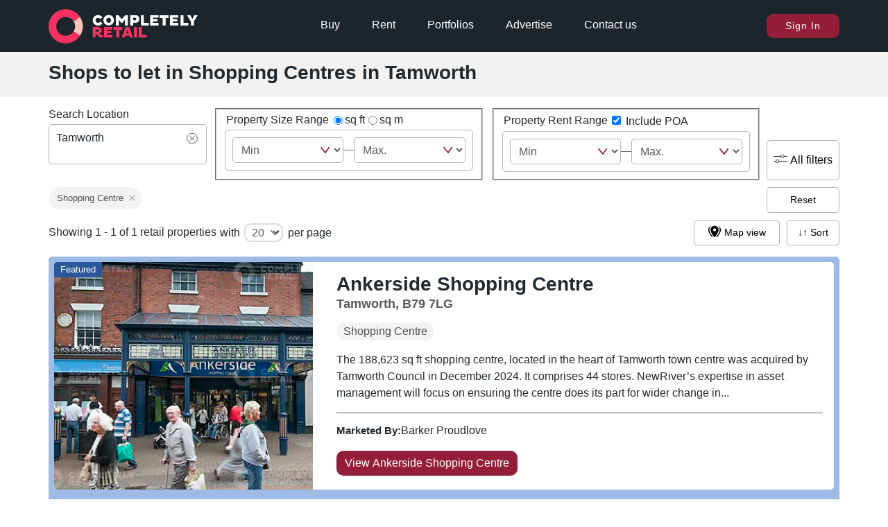

--- FILE ---
content_type: text/html; charset=utf-8
request_url: https://completelyretail.co.uk/shopping-centres/tamworth
body_size: 22658
content:
<!DOCTYPE html><html lang="en"><head><meta charSet="utf-8"/><meta name="viewport" content="width=device-width, initial-scale=1"/><link rel="preload" as="image" href="https://neo.completelyretail.co.uk/icons/CR-logo-reduced.svg"/><link rel="preload" as="image" href="https://neo.completelyretail.co.uk/icons/cross-in-circle.svg"/><link rel="preload" as="image" href="https://neo.completelyretail.co.uk/icons/simplearrow-down-grey.svg"/><link rel="stylesheet" href="/_next/static/css/46baaadacab8a52c.css" data-precedence="next"/><link rel="stylesheet" href="/_next/static/css/a8482853a6b9d0b9.css" data-precedence="next"/><link rel="stylesheet" href="/_next/static/css/0494b02d1c4e4274.css" data-precedence="next"/><link rel="stylesheet" href="/_next/static/css/5827e44a112e3065.css" data-precedence="next"/><link rel="stylesheet" href="/_next/static/css/4b3452fbe2ebec17.css" data-precedence="next"/><link rel="stylesheet" href="/_next/static/css/ab2d2a33b4a441c0.css" data-precedence="next"/><link rel="stylesheet" href="/_next/static/css/41ba81e770273c9e.css" data-precedence="next"/><link rel="stylesheet" href="/_next/static/css/86844c03230651e4.css" data-precedence="next"/><link rel="stylesheet" href="/_next/static/css/34f6e5be31bf81f6.css" data-precedence="next"/><link rel="stylesheet" href="/_next/static/css/e9d0943f9d845623.css" data-precedence="next"/><link rel="stylesheet" href="/_next/static/css/bc1efd0239431865.css" data-precedence="next"/><link rel="preload" as="script" fetchPriority="low" href="/_next/static/chunks/webpack-3a7dcf41347da426.js"/><script src="/_next/static/chunks/fd9d1056-a80fd9220cff7fca.js" async=""></script><script src="/_next/static/chunks/2117-8fb42bbc8edc2e64.js" async=""></script><script src="/_next/static/chunks/main-app-d87abd7b0af9e990.js" async=""></script><script src="/_next/static/chunks/app/global-error-5207cba595fafc37.js" async=""></script><script src="/_next/static/chunks/2972-4f1a27accc5e0b21.js" async=""></script><script src="/_next/static/chunks/7064-e28976bb79695235.js" async=""></script><script src="/_next/static/chunks/3735-97c0016d4cfb9e24.js" async=""></script><script src="/_next/static/chunks/8886-d2898cfa81e19cd4.js" async=""></script><script src="/_next/static/chunks/3864-c70d9a2eb0c1db60.js" async=""></script><script src="/_next/static/chunks/1897-8a2395868af3d6b4.js" async=""></script><script src="/_next/static/chunks/3717-629c1effb97a81c3.js" async=""></script><script src="/_next/static/chunks/650-3a513f431987566c.js" async=""></script><script src="/_next/static/chunks/2301-0141a29a51247b3a.js" async=""></script><script src="/_next/static/chunks/app/layout-0b9de7c7f27ae28c.js" async=""></script><script src="/_next/static/chunks/app/error-8d0119225d817cbc.js" async=""></script><script src="/_next/static/chunks/app/not-found-1e386fb277dacf7a.js" async=""></script><script src="/_next/static/chunks/3052-e25106bc139f11d7.js" async=""></script><script src="/_next/static/chunks/1439-f3e50e7f79e96db4.js" async=""></script><script src="/_next/static/chunks/3673-438a2657cbc4d816.js" async=""></script><script src="/_next/static/chunks/5303-b28030df568dadd4.js" async=""></script><script src="/_next/static/chunks/45-7daa86e94549c684.js" async=""></script><script src="/_next/static/chunks/4313-a0014bc23bc77ceb.js" async=""></script><script src="/_next/static/chunks/1354-88c587f7b43ed047.js" async=""></script><script src="/_next/static/chunks/777-67a08f913b0b2ea8.js" async=""></script><script src="/_next/static/chunks/3845-f18c27d4311b4c3f.js" async=""></script><script src="/_next/static/chunks/4562-804b9c39de454bcb.js" async=""></script><script src="/_next/static/chunks/8245-852494093e58ebd7.js" async=""></script><script src="/_next/static/chunks/781-f7fe816414c5f72b.js" async=""></script><script src="/_next/static/chunks/6222-62824800c80b382d.js" async=""></script><script src="/_next/static/chunks/app/shopping-centres/%5Blocation%5D/page-dddd603f06439210.js" async=""></script><meta name="google-site-verification" content="r0a16cv7PB39zD3-OOzInezAUy_XnrXCfQdQRrGM4R4"/><meta name="msvalidate.01" content="04701675E6452734E0455DD24DADACDE"/><meta name="google-signin-client_id" content="100717146495-7m857ab45n6ctira0poae5g3rbv9h1cu.apps.googleusercontent.com"/><link rel="apple-touch-icon" sizes="57x57" href="/apple-icon-57x57.png"/><link rel="apple-touch-icon" sizes="60x60" href="/apple-icon-60x60.png"/><link rel="apple-touch-icon" sizes="72x72" href="/apple-icon-72x72.png"/><link rel="apple-touch-icon" sizes="76x76" href="/apple-icon-76x76.png"/><link rel="apple-touch-icon" sizes="114x114" href="/apple-icon-114x114.png"/><link rel="apple-touch-icon" sizes="120x120" href="/apple-icon-120x120.png"/><link rel="apple-touch-icon" sizes="144x144" href="/apple-icon-144x144.png"/><link rel="apple-touch-icon" sizes="152x152" href="/apple-icon-152x152.png"/><link rel="apple-touch-icon" sizes="180x180" href="/apple-icon-180x180.png"/><link rel="icon" type="image/png" sizes="192x192" href="/android-icon-192x192.png"/><link rel="icon" type="image/png" sizes="32x32" href="/favicon-32x32.png"/><link rel="icon" type="image/png" sizes="96x96" href="/favicon-96x96.png"/><link rel="icon" type="image/png" sizes="16x16" href="/favicon-16x16.png"/><link rel="manifest" href="/manifest.json"/><link rel="preconnect" href="https://neo.completelyretail.co.uk"/><link rel="dns-prefetch" href="https://neo.completelyretail.co.uk"/><meta name="msapplication-TileColor" content="#ffffff"/><meta name="msapplication-TileImage" content="/ms-icon-144x144.png"/><meta name="theme-color" content="#222a30"/><link rel="mask-icon" href="/Macbook-Touchbar-Logo-01.svg" color="#eb6b6b"/><title>Shops for rent in Shopping Centres in Tamworth | Completely Retail</title><meta name="description" content="Explore Completely Retail’s database to discover available shopping centre units to rent in Tamworth. Filter your search by unit size, rent or use class to find your ideal vacant shopping centre, leisure or retail center unit."/><meta name="image" content="https://completelyretail.co.uk/images/index/CR-Sharing-Social-Media.jpg"/><link rel="canonical" href="https://completelyretail.co.uk/shopping-centres/tamworth"/><meta property="og:title" content="Shops for rent in Shopping Centres in Tamworth | Completely Retail"/><meta property="og:description" content="Explore Completely Retail’s database to discover available shopping centre units to rent in Tamworth. Filter your search by unit size, rent or use class to find your ideal vacant shopping centre, leisure or retail center unit."/><meta property="og:site_name" content="Completely Retail"/><meta property="og:locale" content="en_GB"/><meta property="og:image" content="https://completelyretail.co.uk/images/index/CR-Sharing-Social-Media.jpg"/><meta property="og:type" content="website"/><meta name="twitter:card" content="summary_large_image"/><meta name="twitter:site" content="@CR_Tweets"/><meta name="twitter:title" content="Shops for rent in Shopping Centres in Tamworth | Completely Retail"/><meta name="twitter:description" content="Explore Completely Retail’s database to discover available shopping centre units to rent in Tamworth. Filter your search by unit size, rent or use class to find your ideal vacant shopping centre, leisure or retail center unit."/><meta name="twitter:image" content="https://completelyretail.co.uk/images/index/CR-Sharing-Social-Media.jpg"/><script type="application/ld+json">{"@context":"https://schema.org","@type":"WebSite","name":"Completely Retail","url":"https://completelyretail.co.uk"}</script><script src="/_next/static/chunks/polyfills-42372ed130431b0a.js" noModule=""></script></head><body><script>window.dataLayer = window.dataLayer || [];</script><noscript><iframe src="https://www.googletagmanager.com/ns.html?id=GTM-W4MVJV5&amp;gtm_auth=i7r8VvrGVPGe-mcUjhtBZw&amp;gtm_preview=env-14&amp;gtm_cookies_win=x" height="0" width="0" style="display:none;visibility:hidden"></iframe></noscript><main><div class="header_Container__aTQi_ " id="header"><!--$!--><template data-dgst="BAILOUT_TO_CLIENT_SIDE_RENDERING"></template><!--/$--><div class="StickyContainer_Wrapper___T8Eb" style="height:0"><div class="StickyContainer_Caddy__VKYAZ" style="position:fixed;top:0px"><div class="header_bar__RnG85" style="background-color:rgb(29,37,44)"><nav><ul class="header_InnerUl__8eHX9"><li class="header_logoLink__Z7sIJ"><a href="/"><picture><img src="https://neo.completelyretail.co.uk/icons/CR-logo-reduced.svg" height="50" width="430" alt="Completely Retail: The UK&#x27;s no.1 place to find shops to rent" class=""/></picture></a></li><li class="header_middleNav__HkPqv"><div class="header_NavContainer__1GcOK"><a class="header_link__ciCYf" href="/shops-for-sale">Buy</a><a class="header_link__ciCYf" href="/shops-to-rent">Rent</a><a class="header_link__ciCYf" href="/portfolio">Portfolios</a><div class="header_advertise__gICR7"><p class="header_link__ciCYf header_advertiseLink__nsRtc">Advertise</p><div class="header_advertiseDropdown__K14wc header_hide__hT2m1"><div class="header_advertiseInner__Se7XI header_advertiseArrow__zJvrf"><a href="/agent-pricing">For Agents</a><a href="/landlord-pricing">For Landlords</a><a href="/sales/bids">For Councils</a><a href="/data-exchange">Data Exchange</a><a href="/sales/advertise">Brand Advertising</a></div></div></div><a class="header_link__ciCYf" href="/contact">Contact us</a></div></li><li><!--$--><span id="cr-user" class="headerUser_NavUser__nllNb"><button class="buttons_primaryButton__YoGJQ">Sign In</button></span><!--/$--><div class="header_mobileMenuOpenButton__1beI4"><div></div><div></div></div><div class="header_mobileMenuCloseButton__C3xR8 header_hideMobile__vW8oi">x</div></li></ul></nav></div><div class="header_hideMobile__vW8oi header_InnerMobile__Rdfku"><ul><li class="header_mainBullet__VfaEJ"><a href="/shops-for-sale">Buy</a></li><li class="header_mainBullet__VfaEJ"><a href="/shops-to-rent">Rent</a></li><li class="header_mainBullet__VfaEJ"><a href="/portfolios">Portfolios</a></li><li class="header_mainBullet__VfaEJ header_advertise__gICR7"><p>Advertise</p><ul class="header_hideMobile__vW8oi"><li><a href="/agent-pricing">For Agents</a></li><li><a href="/landlord-pricing">For Landlords</a></li><li><a href="/sales/bids">For Councils</a></li><li><a href="/data-exchange">Data Exchange</a></li><li><a href="/sales/advertise">Brand Advertising</a></li></ul></li><li class="header_mainBullet__VfaEJ">Sign In</li><li class="header_mainBullet__VfaEJ">Register</li></ul></div><div class="headerFeedback_Wrapper__zDIMU wrappers_SmoothWrapper__BQKhm"><div class="headerFeedback_Feed__YC4D8"></div></div></div></div></div><main class=""> <!-- --><script type="application/ld+json">{"@context":"https://schema.org","@type":"BreadcrumbList","itemListElement":[{"@type":"ListItem","position":1,"name":"Shops for rent in Shopping Centres","item":"https://completelyretail.co.uk/shopping-centres"}]}</script><div><div class="search_strapLine__h_LZn"><h1 class="search_strapLineH1__pUsAJ">Shops to let in Shopping Centres in Tamworth</h1></div><div class="search_innerResultWrapper__DA3GX  "><search class="toolbar_ExternalContainer__8d_R6"><div class="toolbar_insideContainer__z_Tp8"><div><div class="toolbar_sizeFilterHeader__hAP5O"><label for="google-search-input">Search Location</label></div><div class="toolbar_locationSearch__8zHuE"> <div class="toolbar_defaultLocation__146gw">Tamworth<!-- --> <img class="light" src="https://neo.completelyretail.co.uk/icons/cross-in-circle.svg" width="20" height="20" alt="Not Included"/></div></div></div><fieldset><div class="toolbar_sizeFilterHeader__hAP5O"><legend>Property Size Range</legend><div class="toolbar_selectSizeType__NMbjh"><div class="toolbar_radioContainer__O8UJr"><input type="radio" id="size-0" checked="" value="0"/><label for="size-0">sq ft</label></div><div class="toolbar_radioContainer__O8UJr"><input type="radio" id="size-1" value="1"/><label for="size-1">sq m</label></div></div></div><div class="toolbar_sizeFiliter__aVNcq"><div class="toolbar_MinMaxFilter__rJXdL" id="MinMaxFilter"><select aria-label="size_ft_max - Min Value"><option value="0" selected="">Min</option><option value="1">100</option><option value="2">200</option><option value="3">300</option><option value="4">400</option><option value="5">500</option><option value="6">600</option><option value="7">700</option><option value="8">800</option><option value="9">900</option><option value="10">1k</option><option value="11">1.25k</option><option value="12">1.5k</option><option value="13">1.75k</option><option value="14">2k</option><option value="15">2.5k</option><option value="16">3k</option></select><div class="toolbar_minMaxLine__zTWar"></div><select aria-label="size_ft_max - Max Value"><option value="1">100</option><option value="2">200</option><option value="3">300</option><option value="4">400</option><option value="5">500</option><option value="6">600</option><option value="7">700</option><option value="8">800</option><option value="9">900</option><option value="10">1k</option><option value="11">1.25k</option><option value="12">1.5k</option><option value="13">1.75k</option><option value="14">2k</option><option value="15">2.5k</option><option value="16">3k</option><option value="17" selected="">Max.</option></select></div></div></fieldset><fieldset><div class="toolbar_sizeFilterHeader__hAP5O"><legend>Property Rent Range</legend><div><input type="checkbox" id="includePOA" name="includePOA" checked=""/><label for="includePOA"> <!-- -->Include POA</label></div></div><div class="toolbar_sizeFiliter__aVNcq"><div class="toolbar_MinMaxFilter__rJXdL" id="MinMaxFilter"><select aria-label="rent_pa - Min Value"><option value="0" selected="">Min</option><option value="1">10k</option><option value="2">20k</option><option value="3">30k</option><option value="4">40k</option><option value="5">50k</option><option value="6">60k</option><option value="7">70k</option><option value="8">80k</option><option value="9">90k</option><option value="10">110k</option><option value="11">125k</option><option value="12">150k</option><option value="13">175k</option><option value="14">200k</option><option value="15">250k</option><option value="16">300k</option></select><div class="toolbar_minMaxLine__zTWar"></div><select aria-label="rent_pa - Max Value"><option value="1">10k</option><option value="2">20k</option><option value="3">30k</option><option value="4">40k</option><option value="5">50k</option><option value="6">60k</option><option value="7">70k</option><option value="8">80k</option><option value="9">90k</option><option value="10">110k</option><option value="11">125k</option><option value="12">150k</option><option value="13">175k</option><option value="14">200k</option><option value="15">250k</option><option value="16">300k</option><option value="17" selected="">Max.</option></select></div></div></fieldset></div><div class="toolbar_allFilters__iLKMa"><button class="toolbar_buttonTopBar__oumQH"><picture><source media="(prefers-color-scheme: dark)" srcSet="https://neo.completelyretail.co.uk/icons/dark/all-filiters.svg"/><img class="light" src="https://neo.completelyretail.co.uk/icons/all-filiters.svg" width="20" height="20" alt="All filters"/></picture>All filters</button></div><div class="advancedFilters_Container__xLFq_ advancedFilters_hide__tZZ0J"><div class="advancedFilters_deskHide__yCewu advancedFilters_paddingx__D7Jkc"><div class="advancedFilters_sizeContainer___vOD0"><p>Size</p><div class="toolbar_selectSizeType__NMbjh"><div class="toolbar_radioContainer__O8UJr"><input type="radio" id="size-0" checked="" value="0"/><label for="size-0">sq ft</label></div><div class="toolbar_radioContainer__O8UJr"><input type="radio" id="size-1" value="1"/><label for="size-1">sq m</label></div></div><div class="toolbar_MinMaxFilter__rJXdL" id="MinMaxFilter"><select aria-label="size_ft_max - Min Value"><option value="0" selected="">Min</option><option value="1">100</option><option value="2">200</option><option value="3">300</option><option value="4">400</option><option value="5">500</option><option value="6">600</option><option value="7">700</option><option value="8">800</option><option value="9">900</option><option value="10">1k</option><option value="11">1.25k</option><option value="12">1.5k</option><option value="13">1.75k</option><option value="14">2k</option><option value="15">2.5k</option><option value="16">3k</option></select><div class="toolbar_minMaxLine__zTWar"></div><select aria-label="size_ft_max - Max Value"><option value="1">100</option><option value="2">200</option><option value="3">300</option><option value="4">400</option><option value="5">500</option><option value="6">600</option><option value="7">700</option><option value="8">800</option><option value="9">900</option><option value="10">1k</option><option value="11">1.25k</option><option value="12">1.5k</option><option value="13">1.75k</option><option value="14">2k</option><option value="15">2.5k</option><option value="16">3k</option><option value="17" selected="">Max.</option></select></div></div></div><div class="advancedFilters_deskHide__yCewu advancedFilters_borderTop__zci3_ advancedFilters_paddingx__D7Jkc advancedFilters_rentContainerOuter__8tbO_"><p>Rent</p><section class="advancedFilters_rangeContainer__6X0ud"><div class="toolbar_MinMaxFilter__rJXdL" id="MinMaxFilter"><select aria-label="rent_pa - Min Value"><option value="0" selected="">Min</option><option value="1">10k</option><option value="2">20k</option><option value="3">30k</option><option value="4">40k</option><option value="5">50k</option><option value="6">60k</option><option value="7">70k</option><option value="8">80k</option><option value="9">90k</option><option value="10">110k</option><option value="11">125k</option><option value="12">150k</option><option value="13">175k</option><option value="14">200k</option><option value="15">250k</option><option value="16">300k</option></select><div class="toolbar_minMaxLine__zTWar"></div><select aria-label="rent_pa - Max Value"><option value="1">10k</option><option value="2">20k</option><option value="3">30k</option><option value="4">40k</option><option value="5">50k</option><option value="6">60k</option><option value="7">70k</option><option value="8">80k</option><option value="9">90k</option><option value="10">110k</option><option value="11">125k</option><option value="12">150k</option><option value="13">175k</option><option value="14">200k</option><option value="15">250k</option><option value="16">300k</option><option value="17" selected="">Max.</option></select></div></section></div><div class=" advancedFilters_borderTop__zci3_ advancedFilters_townOuter__z_zmt"><p>Town</p><section class="advancedFilters_border__61kgI advancedFilters_noResultsMessage__bVTU7"><span class="advancedFilters_NotTextSubHeading__0yU9_">There are currently no options available</span></section></div><div class="advancedFilters_borderTop__zci3_"><p class="advancedFilters_checkboxHeading__yEdhn">Availability</p><section class=" advancedFilters_border__61kgI advancedFilters_selectExternalContainer__XMEUa advancedFilters_paddingx__D7Jkc"><section class="advancedFilters_selectContainer__jKQbT"><input type="checkbox" id="To Let" name="To Let" value="To Let"/><label for="To Let"> <!-- -->To Let</label></section><section class="advancedFilters_selectContainer__jKQbT"><input type="checkbox" id="Under Offer" name="Under Offer" value="Under Offer"/><label for="Under Offer"> <!-- -->Under Offer</label></section></section></div><div class="advancedFilters_borderTop__zci3_"><p class="advancedFilters_checkboxHeading__yEdhn">Type</p><section class=" advancedFilters_border__61kgI advancedFilters_selectExternalContainer__XMEUa advancedFilters_paddingx__D7Jkc"><section class="advancedFilters_selectContainer__jKQbT"><input type="checkbox" id="HS" name="HS" value="HS"/><label for="HS"> <!-- -->High Street</label></section><section class="advancedFilters_selectContainer__jKQbT"><input type="checkbox" id="RW" name="RW" value="RW"/><label for="RW"> <!-- -->Retail Park</label></section><section class="advancedFilters_selectContainer__jKQbT"><input type="checkbox" id="SC" name="SC" checked="" value="SC"/><label for="SC"> <!-- -->Shopping Centre</label></section></section></div></div></search><div class="pills_scroll__Z1oUn pills_FilterPillsContainer__r8Lkm pills_padding__8oKMp "><style data-emotion="css 1mzerio">.css-1mzerio{display:-webkit-box;display:-webkit-flex;display:-ms-flexbox;display:flex;-webkit-flex-direction:row;-ms-flex-direction:row;flex-direction:row;}.css-1mzerio>:not(style):not(style){margin:0;}.css-1mzerio>:not(style)~:not(style){margin-left:8px;}</style><div class="MuiStack-root css-1mzerio"><style data-emotion="css 1c6kjbq">.css-1c6kjbq{max-width:100%;font-family:"Roboto","Helvetica","Arial",sans-serif;font-size:0.8125rem;display:-webkit-inline-box;display:-webkit-inline-flex;display:-ms-inline-flexbox;display:inline-flex;-webkit-align-items:center;-webkit-box-align:center;-ms-flex-align:center;align-items:center;-webkit-box-pack:center;-ms-flex-pack:center;-webkit-justify-content:center;justify-content:center;height:32px;color:rgba(0, 0, 0, 0.87);background-color:rgba(0, 0, 0, 0.08);border-radius:16px;white-space:nowrap;-webkit-transition:background-color 300ms cubic-bezier(0.4, 0, 0.2, 1) 0ms,box-shadow 300ms cubic-bezier(0.4, 0, 0.2, 1) 0ms;transition:background-color 300ms cubic-bezier(0.4, 0, 0.2, 1) 0ms,box-shadow 300ms cubic-bezier(0.4, 0, 0.2, 1) 0ms;cursor:unset;outline:0;-webkit-text-decoration:none;text-decoration:none;border:0;padding:0;vertical-align:middle;box-sizing:border-box;-webkit-user-select:none;-moz-user-select:none;-ms-user-select:none;user-select:none;-webkit-tap-highlight-color:transparent;cursor:pointer;background-color:transparent;border:1px solid #bdbdbd;background:#F3F3F3;color:#4F4F4F;border-color:#F3F3F3;}.css-1c6kjbq.Mui-disabled{opacity:0.38;pointer-events:none;}.css-1c6kjbq .MuiChip-avatar{margin-left:5px;margin-right:-6px;width:24px;height:24px;color:#616161;font-size:0.75rem;}.css-1c6kjbq .MuiChip-avatarColorPrimary{color:#fff;background-color:#1565c0;}.css-1c6kjbq .MuiChip-avatarColorSecondary{color:#fff;background-color:#7b1fa2;}.css-1c6kjbq .MuiChip-avatarSmall{margin-left:4px;margin-right:-4px;width:18px;height:18px;font-size:0.625rem;}.css-1c6kjbq .MuiChip-icon{margin-left:5px;margin-right:-6px;color:#616161;}.css-1c6kjbq .MuiChip-deleteIcon{-webkit-tap-highlight-color:transparent;color:rgba(0, 0, 0, 0.26);font-size:22px;cursor:pointer;margin:0 5px 0 -6px;}.css-1c6kjbq .MuiChip-deleteIcon:hover{color:rgba(0, 0, 0, 0.4);}.css-1c6kjbq.Mui-focusVisible{background-color:rgba(0, 0, 0, 0.2);}.css-1c6kjbq:hover{background-color:rgba(0, 0, 0, 0.12);}.css-1c6kjbq.Mui-focusVisible{background-color:rgba(0, 0, 0, 0.2);}.css-1c6kjbq:active{box-shadow:0px 2px 1px -1px rgba(0,0,0,0.2),0px 1px 1px 0px rgba(0,0,0,0.14),0px 1px 3px 0px rgba(0,0,0,0.12);}.css-1c6kjbq.MuiChip-clickable:hover{background-color:rgba(0, 0, 0, 0.04);}.css-1c6kjbq.Mui-focusVisible{background-color:rgba(0, 0, 0, 0.12);}.css-1c6kjbq .MuiChip-avatar{margin-left:4px;}.css-1c6kjbq .MuiChip-avatarSmall{margin-left:2px;}.css-1c6kjbq .MuiChip-icon{margin-left:4px;}.css-1c6kjbq .MuiChip-iconSmall{margin-left:2px;}.css-1c6kjbq .MuiChip-deleteIcon{margin-right:5px;}.css-1c6kjbq .MuiChip-deleteIconSmall{margin-right:3px;}</style><style data-emotion="css 10ssdcf">.css-10ssdcf{display:-webkit-inline-box;display:-webkit-inline-flex;display:-ms-inline-flexbox;display:inline-flex;-webkit-align-items:center;-webkit-box-align:center;-ms-flex-align:center;align-items:center;-webkit-box-pack:center;-ms-flex-pack:center;-webkit-justify-content:center;justify-content:center;position:relative;box-sizing:border-box;-webkit-tap-highlight-color:transparent;background-color:transparent;outline:0;border:0;margin:0;border-radius:0;padding:0;cursor:pointer;-webkit-user-select:none;-moz-user-select:none;-ms-user-select:none;user-select:none;vertical-align:middle;-moz-appearance:none;-webkit-appearance:none;-webkit-text-decoration:none;text-decoration:none;color:inherit;max-width:100%;font-family:"Roboto","Helvetica","Arial",sans-serif;font-size:0.8125rem;display:-webkit-inline-box;display:-webkit-inline-flex;display:-ms-inline-flexbox;display:inline-flex;-webkit-align-items:center;-webkit-box-align:center;-ms-flex-align:center;align-items:center;-webkit-box-pack:center;-ms-flex-pack:center;-webkit-justify-content:center;justify-content:center;height:32px;color:rgba(0, 0, 0, 0.87);background-color:rgba(0, 0, 0, 0.08);border-radius:16px;white-space:nowrap;-webkit-transition:background-color 300ms cubic-bezier(0.4, 0, 0.2, 1) 0ms,box-shadow 300ms cubic-bezier(0.4, 0, 0.2, 1) 0ms;transition:background-color 300ms cubic-bezier(0.4, 0, 0.2, 1) 0ms,box-shadow 300ms cubic-bezier(0.4, 0, 0.2, 1) 0ms;cursor:unset;outline:0;-webkit-text-decoration:none;text-decoration:none;border:0;padding:0;vertical-align:middle;box-sizing:border-box;-webkit-user-select:none;-moz-user-select:none;-ms-user-select:none;user-select:none;-webkit-tap-highlight-color:transparent;cursor:pointer;background-color:transparent;border:1px solid #bdbdbd;background:#F3F3F3;color:#4F4F4F;border-color:#F3F3F3;}.css-10ssdcf::-moz-focus-inner{border-style:none;}.css-10ssdcf.Mui-disabled{pointer-events:none;cursor:default;}@media print{.css-10ssdcf{-webkit-print-color-adjust:exact;color-adjust:exact;}}.css-10ssdcf.Mui-disabled{opacity:0.38;pointer-events:none;}.css-10ssdcf .MuiChip-avatar{margin-left:5px;margin-right:-6px;width:24px;height:24px;color:#616161;font-size:0.75rem;}.css-10ssdcf .MuiChip-avatarColorPrimary{color:#fff;background-color:#1565c0;}.css-10ssdcf .MuiChip-avatarColorSecondary{color:#fff;background-color:#7b1fa2;}.css-10ssdcf .MuiChip-avatarSmall{margin-left:4px;margin-right:-4px;width:18px;height:18px;font-size:0.625rem;}.css-10ssdcf .MuiChip-icon{margin-left:5px;margin-right:-6px;color:#616161;}.css-10ssdcf .MuiChip-deleteIcon{-webkit-tap-highlight-color:transparent;color:rgba(0, 0, 0, 0.26);font-size:22px;cursor:pointer;margin:0 5px 0 -6px;}.css-10ssdcf .MuiChip-deleteIcon:hover{color:rgba(0, 0, 0, 0.4);}.css-10ssdcf.Mui-focusVisible{background-color:rgba(0, 0, 0, 0.2);}.css-10ssdcf:hover{background-color:rgba(0, 0, 0, 0.12);}.css-10ssdcf.Mui-focusVisible{background-color:rgba(0, 0, 0, 0.2);}.css-10ssdcf:active{box-shadow:0px 2px 1px -1px rgba(0,0,0,0.2),0px 1px 1px 0px rgba(0,0,0,0.14),0px 1px 3px 0px rgba(0,0,0,0.12);}.css-10ssdcf.MuiChip-clickable:hover{background-color:rgba(0, 0, 0, 0.04);}.css-10ssdcf.Mui-focusVisible{background-color:rgba(0, 0, 0, 0.12);}.css-10ssdcf .MuiChip-avatar{margin-left:4px;}.css-10ssdcf .MuiChip-avatarSmall{margin-left:2px;}.css-10ssdcf .MuiChip-icon{margin-left:4px;}.css-10ssdcf .MuiChip-iconSmall{margin-left:2px;}.css-10ssdcf .MuiChip-deleteIcon{margin-right:5px;}.css-10ssdcf .MuiChip-deleteIconSmall{margin-right:3px;}</style><div class="MuiButtonBase-root MuiChip-root MuiChip-outlined MuiChip-sizeMedium MuiChip-colorDefault MuiChip-clickable MuiChip-clickableColorDefault MuiChip-deletable MuiChip-deletableColorDefault MuiChip-outlinedDefault css-10ssdcf" tabindex="0" role="button"><style data-emotion="css 11lqbxm">.css-11lqbxm{overflow:hidden;text-overflow:ellipsis;padding-left:11px;padding-right:11px;white-space:nowrap;}</style><span class="MuiChip-label MuiChip-labelMedium css-11lqbxm">Shopping Centre</span><style data-emotion="css 1wt5u62">.css-1wt5u62{-webkit-user-select:none;-moz-user-select:none;-ms-user-select:none;user-select:none;width:1em;height:1em;display:inline-block;fill:currentColor;-webkit-flex-shrink:0;-ms-flex-negative:0;flex-shrink:0;-webkit-transition:fill 200ms cubic-bezier(0.4, 0, 0.2, 1) 0ms;transition:fill 200ms cubic-bezier(0.4, 0, 0.2, 1) 0ms;font-size:1.5rem;height:15px;width:15px;}</style><svg class="MuiSvgIcon-root MuiSvgIcon-fontSizeMedium MuiChip-deleteIcon MuiChip-deleteIconMedium MuiChip-deleteIconColorDefault MuiChip-deleteIconOutlinedColorDefault css-1wt5u62" focusable="false" aria-hidden="true" viewBox="0 0 24 24" data-testid="CloseIcon"><path d="M19 6.41 17.59 5 12 10.59 6.41 5 5 6.41 10.59 12 5 17.59 6.41 19 12 13.41 17.59 19 19 17.59 13.41 12z"></path></svg></div></div><button class="search_buttonTopBar__133xM">Reset</button></div><div class="search_resultsHeaderNoPagination__32_26"><div class="resultsTotal_pageInfo__cE_7p "><span class="resultsTotal_compact__zwrsV">1 - 1 of 1</span><span class="resultsTotal_full__QT57b">Showing 1 - 1 of 1 retail properties</span><div class="resultsTotal_div__CWZGX"><span class="resultsTotal_full__QT57b">with</span><select class="resultsTotal_select__cnfy7" id="selectPerPage-Tamworth-top" style="display:inline" aria-label="number of cards per page"><option value="10">10</option><option value="20" selected="">20</option><option value="50">50</option><option value="100">100</option></select><label for="selectPerPage-Tamworth-top">per page</label></div></div><div class="search_mapButton__p_EdL"><button class="search_buttonTopBar__133xM"><picture><source media="(prefers-color-scheme: dark)" srcSet="https://neo.completelyretail.co.uk/icons/dark/map-view.svg"/><img class="light" alt="Map view" src="https://neo.completelyretail.co.uk/icons/map-view.svg" width="20" height="20"/></picture>Map view</button></div><section class="sort_Container__HfYfU"><div class="sort_div__7MOcX"><button class="sort_button__P8gJX" id="sort">↓↑  Sort</button><ul class="sort_displayNone__xielx sort_ul__Zhl_0"><li class="sort_li__aWONg">Score</li><li class="sort_li__aWONg">Size ↓</li><li class="sort_li__aWONg">Size ↑</li><li class="sort_li__aWONg">Rent PA ↑</li><li class="sort_li__aWONg">Rent PA ↓</li><li class="sort_li__aWONg">Listed date ↓</li><li class="sort_li__aWONg">Distance ↑</li></ul></div></section></div><div class="search_Resultscontainer__B2ls9"><ul class="sui-results-container"><li class="result_CardComponent__82ZMN" id="card-3663"><div class="result_innerContainer__sgoO6  result_schemeStyleSponsored__8ua5u"><article title="Ankerside Shopping Centre" class="
            result_articleScheme__KMlGz
           "><div class="result_cardHeading__UW0SJ"><a aria-label="Ankerside Shopping Centre, Tamworth, B79 7LG" target="" href="/scheme/ankerside-shopping-centre-tamworth-3663"><h2 itemScope="" itemType="https://schema.org/Place"><address title="Ankerside Shopping Centre, Tamworth, B79 7LG" itemProp="address" itemScope="" itemType="https://schema.org/PostalAddress"><meta itemProp="streetAddress" content="Ankerside Shopping Centre, Tamworth, B79 7LG"/><meta itemProp="addressCounty" content="GB"/><span>Ankerside Shopping Centre<!-- --> </span><span>Tamworth, B79 7LG</span></address></h2></a></div><div class="result_propertyType__ad1iK"><div>Shopping Centre</div></div><p>The 188,623 sq ft shopping centre, located in the heart of Tamworth town centre was acquired by Tamworth Council in December 2024.
It comprises 44 stores. NewRiver’s expertise in asset management will focus on ensuring the centre does its part for wider change in...</p><div class="result_repsContainer__tZKPr"><div class="result_agentContainer__rfUFP"><span class="result_tagTitle__O0Xcs">Marketed By:</span><p class="result_marketedByNoLink__vohZA">Barker Proudlove</p></div></div><div class="result_mainButton__HEmYT "><a class="result_detailsButton__39GTa" href="/scheme/ankerside-shopping-centre-tamworth-3663"><button class="search_primaryButton__g9qa5 result_desktopButton__AMsuT"> <!-- -->View Ankerside Shopping Centre</button><button class="search_primaryButton__g9qa5 result_mobileButton__brl_G"> View details</button></a></div><div class="result_schemeImage__ZmuJt result_thumbNail__VIawA"><div class="lazyImage_RegularImage__4UXkh lazyImage_Fill__NEzXS" style="object-fit:cover"><picture><source srcSet="https://neo.completelyretail.co.uk/media/scheme/3/3663/CR_SC_3663_Ankerside_Shopping_Centre_Tamworth_picture_3_p9_200x160.webp 200w,https://neo.completelyretail.co.uk/media/scheme/3/3663/CR_SC_3663_Ankerside_Shopping_Centre_Tamworth_picture_3_p10_400x320.webp 400w" type="image/webp" sizes="(min-width: 48rem) 60vw, (min-width: 21rem) 40vw, 100vw"/><source srcSet="https://neo.completelyretail.co.uk/media/scheme/3/3663/CR_SC_3663_Ankerside_Shopping_Centre_Tamworth_picture_3_p3_200x160.jpg 200w,https://neo.completelyretail.co.uk/media/scheme/3/3663/CR_SC_3663_Ankerside_Shopping_Centre_Tamworth_picture_3_p4_400x320.jpg 400w" type="image/jpeg" sizes="(min-width: 48rem) 60vw, (min-width: 21rem) 40vw, 100vw"/><img style="object-fit:cover" src="https://neo.completelyretail.co.uk/media/scheme/3/3663/CR_SC_3663_Ankerside_Shopping_Centre_Tamworth_picture_3_p3_200x160.jpg" sizes="(min-width: 48rem) 60vw, (min-width: 21rem) 40vw, 100vw" srcSet="" alt="Ankerside Shopping Centre" decoding="sync" fetchPriority="high" loading="eager"/></picture></div><div class="result_badgeCard__y3BEi"><span>Featured</span></div></div></article><div class="result_schemeTray__fH_e8 result_tray__NYUjw result_schemeTraySponsored__v1rK3"><div class="result_trayButtons__6sPeN"><button title="Click to view available properties here" class="result_ConcatButton__iLaFK">Show 14 unit details<img src="https://neo.completelyretail.co.uk/icons/simplearrow-down-grey.svg" width="24" height="10" alt="Not Included" class=""/></button></div><ul style="display:none"><li class="children_childContainer__fxxP_"><div class="children_childImage__iS1Hu children_thumbNail__9iEbj"><div class="lazyImage_RegularImage__4UXkh lazyImage_Fill__NEzXS" style="object-fit:cover"><picture><source srcSet="https://neo.completelyretail.co.uk/media/property/53/53544/CG_Unit_8_Ankerside_Shopping_Centre_Tamworth_picture_2025-08-29-15-07-03_p9_200x160.webp 200w,https://neo.completelyretail.co.uk/media/property/53/53544/CG_Unit_8_Ankerside_Shopping_Centre_Tamworth_picture_2025-08-29-15-07-03_p10_400x320.webp 400w" type="image/webp" sizes="10vw"/><source srcSet="https://neo.completelyretail.co.uk/media/property/53/53544/CG_Unit_8_Ankerside_Shopping_Centre_Tamworth_picture_2025-08-29-15-07-03_p3_200x160.jpg 200w,https://neo.completelyretail.co.uk/media/property/53/53544/CG_Unit_8_Ankerside_Shopping_Centre_Tamworth_picture_2025-08-29-15-07-03_p4_400x320.jpg 400w" type="image/jpeg" sizes="10vw"/><img style="object-fit:cover" src="https://neo.completelyretail.co.uk/media/property/53/53544/CG_Unit_8_Ankerside_Shopping_Centre_Tamworth_picture_2025-08-29-15-07-03_p3_200x160.jpg" sizes="10vw" srcSet="" alt="Unit 8" loading="lazy" decoding="async"/></picture></div></div><a class="children_cardHeading__96YkO children_ChildCardHeading__E7Bew" aria-label="View Unit 8 on Completely Retail" href="/scheme/Ankerside-Shopping-Centre-Tamworth/property/unit-8-ankerside-shopping-centre-tamworth-53544"><h2 itemScope="" itemType="https://schema.org/Place"><address title="Unit 8 Ankerside Shopping Centre, Tamworth, B79 7LG" itemProp="address" itemScope="" itemType="https://schema.org/PostalAddress"><meta itemProp="streetAddress" content="Unit 8 Ankerside Shopping Centre, Tamworth, B79 7LG"/><meta itemProp="addressCounty" content="GB"/><span>Unit 8</span></address></h2></a><div class="children_statsTray__3t4uw"><div class="children_statsTrayChild__psEjZ"><div class="children_tagTitle__u9HQR">Availability: <span>To Let</span></div></div><a href="/scheme/Ankerside-Shopping-Centre-Tamworth/property/unit-8-ankerside-shopping-centre-tamworth-53544"><button class="children_primaryButton__9DX1B">View details</button></a></div></li><li class="children_childContainer__fxxP_"><div class="children_childImage__iS1Hu children_thumbNail__9iEbj"><div class="lazyImage_RegularImage__4UXkh lazyImage_Fill__NEzXS" style="object-fit:cover"><picture><source srcSet="https://neo.completelyretail.co.uk/media/property/53/53546/CG_Unit_9_Ankerside_Shopping_Centre_Tamworth_picture_2025-08-29-15-07-46_p9_200x160.webp 200w,https://neo.completelyretail.co.uk/media/property/53/53546/CG_Unit_9_Ankerside_Shopping_Centre_Tamworth_picture_2025-08-29-15-07-46_p10_400x320.webp 400w" type="image/webp" sizes="10vw"/><source srcSet="https://neo.completelyretail.co.uk/media/property/53/53546/CG_Unit_9_Ankerside_Shopping_Centre_Tamworth_picture_2025-08-29-15-07-46_p3_200x160.jpg 200w,https://neo.completelyretail.co.uk/media/property/53/53546/CG_Unit_9_Ankerside_Shopping_Centre_Tamworth_picture_2025-08-29-15-07-46_p4_400x320.jpg 400w" type="image/jpeg" sizes="10vw"/><img style="object-fit:cover" src="https://neo.completelyretail.co.uk/media/property/53/53546/CG_Unit_9_Ankerside_Shopping_Centre_Tamworth_picture_2025-08-29-15-07-46_p3_200x160.jpg" sizes="10vw" srcSet="" alt="Unit 9" loading="lazy" decoding="async"/></picture></div></div><a class="children_cardHeading__96YkO children_ChildCardHeading__E7Bew" aria-label="View Unit 9 on Completely Retail" href="/scheme/Ankerside-Shopping-Centre-Tamworth/property/unit-9-ankerside-shopping-centre-tamworth-53546"><h2 itemScope="" itemType="https://schema.org/Place"><address title="Unit 9 Ankerside Shopping Centre, Tamworth, B79 7LG" itemProp="address" itemScope="" itemType="https://schema.org/PostalAddress"><meta itemProp="streetAddress" content="Unit 9 Ankerside Shopping Centre, Tamworth, B79 7LG"/><meta itemProp="addressCounty" content="GB"/><span>Unit 9</span></address></h2></a><div class="children_statsTray__3t4uw"><div class="children_statsTrayChild__psEjZ"><div class="children_tagTitle__u9HQR">Availability: <span>To Let</span></div></div><a href="/scheme/Ankerside-Shopping-Centre-Tamworth/property/unit-9-ankerside-shopping-centre-tamworth-53546"><button class="children_primaryButton__9DX1B">View details</button></a></div></li><li class="children_childContainer__fxxP_"><div class="children_childImage__iS1Hu children_thumbNail__9iEbj"><div class="lazyImage_RegularImage__4UXkh lazyImage_Fill__NEzXS" style="object-fit:cover"><picture><source srcSet="https://neo.completelyretail.co.uk/media/property/53/53550/CG_Kiosk_A-B_Ankerside_Shopping_Centre_Tamworth_picture_2025-08-29-15-17-06_p9_200x160.webp 200w,https://neo.completelyretail.co.uk/media/property/53/53550/CG_Kiosk_A-B_Ankerside_Shopping_Centre_Tamworth_picture_2025-08-29-15-17-06_p10_400x320.webp 400w" type="image/webp" sizes="10vw"/><source srcSet="https://neo.completelyretail.co.uk/media/property/53/53550/CG_Kiosk_A-B_Ankerside_Shopping_Centre_Tamworth_picture_2025-08-29-15-17-06_p3_200x160.jpg 200w,https://neo.completelyretail.co.uk/media/property/53/53550/CG_Kiosk_A-B_Ankerside_Shopping_Centre_Tamworth_picture_2025-08-29-15-17-06_p4_400x320.jpg 400w" type="image/jpeg" sizes="10vw"/><img style="object-fit:cover" src="https://neo.completelyretail.co.uk/media/property/53/53550/CG_Kiosk_A-B_Ankerside_Shopping_Centre_Tamworth_picture_2025-08-29-15-17-06_p3_200x160.jpg" sizes="10vw" srcSet="" alt="Kiosk A-B" loading="lazy" decoding="async"/></picture></div></div><a class="children_cardHeading__96YkO children_ChildCardHeading__E7Bew" aria-label="View Kiosk A-B on Completely Retail" href="/scheme/Ankerside-Shopping-Centre-Tamworth/property/kiosk-a-b-ankerside-shopping-centre-tamworth-53550"><h2 itemScope="" itemType="https://schema.org/Place"><address title="Kiosk A-B Ankerside Shopping Centre, Tamworth, B79 7LG" itemProp="address" itemScope="" itemType="https://schema.org/PostalAddress"><meta itemProp="streetAddress" content="Kiosk A-B Ankerside Shopping Centre, Tamworth, B79 7LG"/><meta itemProp="addressCounty" content="GB"/><span>Kiosk A-B</span></address></h2></a><div class="children_statsTray__3t4uw"><div class="children_statsTrayChild__psEjZ"><div class="children_tagTitle__u9HQR">Availability: <span>To Let</span></div></div><a href="/scheme/Ankerside-Shopping-Centre-Tamworth/property/kiosk-a-b-ankerside-shopping-centre-tamworth-53550"><button class="children_primaryButton__9DX1B">View details</button></a></div></li><li class="children_childContainer__fxxP_"><div class="children_childImage__iS1Hu children_thumbNail__9iEbj"><div class="lazyImage_RegularImage__4UXkh lazyImage_Fill__NEzXS" style="object-fit:cover"><picture><source srcSet="https://neo.completelyretail.co.uk/media/property/53/53553/CG_Unit_12_Ankerside_Shopping_Centre_Tamworth_picture_2025-08-29-15-09-19_p9_200x160.webp 200w,https://neo.completelyretail.co.uk/media/property/53/53553/CG_Unit_12_Ankerside_Shopping_Centre_Tamworth_picture_2025-08-29-15-09-19_p10_400x320.webp 400w" type="image/webp" sizes="10vw"/><source srcSet="https://neo.completelyretail.co.uk/media/property/53/53553/CG_Unit_12_Ankerside_Shopping_Centre_Tamworth_picture_2025-08-29-15-09-19_p3_200x160.jpg 200w,https://neo.completelyretail.co.uk/media/property/53/53553/CG_Unit_12_Ankerside_Shopping_Centre_Tamworth_picture_2025-08-29-15-09-19_p4_400x320.jpg 400w" type="image/jpeg" sizes="10vw"/><img style="object-fit:cover" src="https://neo.completelyretail.co.uk/media/property/53/53553/CG_Unit_12_Ankerside_Shopping_Centre_Tamworth_picture_2025-08-29-15-09-19_p3_200x160.jpg" sizes="10vw" srcSet="" alt="Unit 12" loading="lazy" decoding="async"/></picture></div></div><a class="children_cardHeading__96YkO children_ChildCardHeading__E7Bew" aria-label="View Unit 12 on Completely Retail" href="/scheme/Ankerside-Shopping-Centre-Tamworth/property/unit-12-ankerside-shopping-centre-tamworth-53553"><h2 itemScope="" itemType="https://schema.org/Place"><address title="Unit 12 Ankerside Shopping Centre, Tamworth, B79 7LG" itemProp="address" itemScope="" itemType="https://schema.org/PostalAddress"><meta itemProp="streetAddress" content="Unit 12 Ankerside Shopping Centre, Tamworth, B79 7LG"/><meta itemProp="addressCounty" content="GB"/><span>Unit 12</span></address></h2></a><div class="children_statsTray__3t4uw"><div class="children_statsTrayChild__psEjZ"><div class="children_tagTitle__u9HQR">Availability: <span>To Let</span></div><div class="children_tagTitle__u9HQR">Size: <span>969<!-- --> sq ft</span></div></div><a href="/scheme/Ankerside-Shopping-Centre-Tamworth/property/unit-12-ankerside-shopping-centre-tamworth-53553"><button class="children_primaryButton__9DX1B">View details</button></a></div></li><li class="children_childContainer__fxxP_"><div class="children_childImage__iS1Hu children_thumbNail__9iEbj"><div class="lazyImage_RegularImage__4UXkh lazyImage_Fill__NEzXS" style="object-fit:cover"><picture><source srcSet="https://neo.completelyretail.co.uk/media/property/53/53554/CG_Unit_13-14_Ankerside_Shopping_Centre_Tamworth_picture_2025-08-29-15-09-48_p9_200x160.webp 200w,https://neo.completelyretail.co.uk/media/property/53/53554/CG_Unit_13-14_Ankerside_Shopping_Centre_Tamworth_picture_2025-08-29-15-09-48_p10_400x320.webp 400w" type="image/webp" sizes="10vw"/><source srcSet="https://neo.completelyretail.co.uk/media/property/53/53554/CG_Unit_13-14_Ankerside_Shopping_Centre_Tamworth_picture_2025-08-29-15-09-48_p3_200x160.jpg 200w,https://neo.completelyretail.co.uk/media/property/53/53554/CG_Unit_13-14_Ankerside_Shopping_Centre_Tamworth_picture_2025-08-29-15-09-48_p4_400x320.jpg 400w" type="image/jpeg" sizes="10vw"/><img style="object-fit:cover" src="https://neo.completelyretail.co.uk/media/property/53/53554/CG_Unit_13-14_Ankerside_Shopping_Centre_Tamworth_picture_2025-08-29-15-09-48_p3_200x160.jpg" sizes="10vw" srcSet="" alt="Unit 13-14" loading="lazy" decoding="async"/></picture></div></div><a class="children_cardHeading__96YkO children_ChildCardHeading__E7Bew" aria-label="View Unit 13-14 on Completely Retail" href="/scheme/Ankerside-Shopping-Centre-Tamworth/property/unit-13-14-ankerside-shopping-centre-tamworth-53554"><h2 itemScope="" itemType="https://schema.org/Place"><address title="Unit 13-14 Ankerside Shopping Centre, Tamworth, B79 7LG" itemProp="address" itemScope="" itemType="https://schema.org/PostalAddress"><meta itemProp="streetAddress" content="Unit 13-14 Ankerside Shopping Centre, Tamworth, B79 7LG"/><meta itemProp="addressCounty" content="GB"/><span>Unit 13-14</span></address></h2></a><div class="children_statsTray__3t4uw"><div class="children_statsTrayChild__psEjZ"><div class="children_tagTitle__u9HQR">Availability: <span>Under Offer</span></div><div class="children_tagTitle__u9HQR">Size: <span>2,070<!-- --> sq ft</span></div></div><a href="/scheme/Ankerside-Shopping-Centre-Tamworth/property/unit-13-14-ankerside-shopping-centre-tamworth-53554"><button class="children_primaryButton__9DX1B">View details</button></a></div></li><li class="children_childContainer__fxxP_"><div class="children_childImage__iS1Hu children_thumbNail__9iEbj"><div class="lazyImage_RegularImage__4UXkh lazyImage_Fill__NEzXS" style="object-fit:cover"><picture><source srcSet="https://neo.completelyretail.co.uk/media/property/53/53555/CG_Unit_15_Ankerside_Shopping_Centre_Tamworth_picture_2025-08-29-15-10-32_p9_200x160.webp 200w,https://neo.completelyretail.co.uk/media/property/53/53555/CG_Unit_15_Ankerside_Shopping_Centre_Tamworth_picture_2025-08-29-15-10-32_p10_400x320.webp 400w" type="image/webp" sizes="10vw"/><source srcSet="https://neo.completelyretail.co.uk/media/property/53/53555/CG_Unit_15_Ankerside_Shopping_Centre_Tamworth_picture_2025-08-29-15-10-32_p3_200x160.jpg 200w,https://neo.completelyretail.co.uk/media/property/53/53555/CG_Unit_15_Ankerside_Shopping_Centre_Tamworth_picture_2025-08-29-15-10-32_p4_400x320.jpg 400w" type="image/jpeg" sizes="10vw"/><img style="object-fit:cover" src="https://neo.completelyretail.co.uk/media/property/53/53555/CG_Unit_15_Ankerside_Shopping_Centre_Tamworth_picture_2025-08-29-15-10-32_p3_200x160.jpg" sizes="10vw" srcSet="" alt="Unit 15" loading="lazy" decoding="async"/></picture></div></div><a class="children_cardHeading__96YkO children_ChildCardHeading__E7Bew" aria-label="View Unit 15 on Completely Retail" href="/scheme/Ankerside-Shopping-Centre-Tamworth/property/unit-15-ankerside-shopping-centre-tamworth-53555"><h2 itemScope="" itemType="https://schema.org/Place"><address title="Unit 15 Ankerside Shopping Centre, Tamworth, B79 7LG" itemProp="address" itemScope="" itemType="https://schema.org/PostalAddress"><meta itemProp="streetAddress" content="Unit 15 Ankerside Shopping Centre, Tamworth, B79 7LG"/><meta itemProp="addressCounty" content="GB"/><span>Unit 15</span></address></h2></a><div class="children_statsTray__3t4uw"><div class="children_statsTrayChild__psEjZ"><div class="children_tagTitle__u9HQR">Availability: <span>To Let</span></div><div class="children_tagTitle__u9HQR">Size: <span>1,478<!-- --> sq ft</span></div></div><a href="/scheme/Ankerside-Shopping-Centre-Tamworth/property/unit-15-ankerside-shopping-centre-tamworth-53555"><button class="children_primaryButton__9DX1B">View details</button></a></div></li><li class="children_childContainer__fxxP_"><div class="children_childImage__iS1Hu children_thumbNail__9iEbj"><div class="lazyImage_RegularImage__4UXkh lazyImage_Fill__NEzXS" style="object-fit:cover"><picture><source srcSet="https://neo.completelyretail.co.uk/media/property/53/53568/CG_Unit_37A_Ankerside_Shopping_Centre_Tamworth_picture_2025-08-29-15-14-23_p9_200x160.webp 200w,https://neo.completelyretail.co.uk/media/property/53/53568/CG_Unit_37A_Ankerside_Shopping_Centre_Tamworth_picture_2025-08-29-15-14-23_p10_400x320.webp 400w" type="image/webp" sizes="10vw"/><source srcSet="https://neo.completelyretail.co.uk/media/property/53/53568/CG_Unit_37A_Ankerside_Shopping_Centre_Tamworth_picture_2025-08-29-15-14-23_p3_200x160.jpg 200w,https://neo.completelyretail.co.uk/media/property/53/53568/CG_Unit_37A_Ankerside_Shopping_Centre_Tamworth_picture_2025-08-29-15-14-23_p4_400x320.jpg 400w" type="image/jpeg" sizes="10vw"/><img style="object-fit:cover" src="https://neo.completelyretail.co.uk/media/property/53/53568/CG_Unit_37A_Ankerside_Shopping_Centre_Tamworth_picture_2025-08-29-15-14-23_p3_200x160.jpg" sizes="10vw" srcSet="" alt="Unit 37A" loading="lazy" decoding="async"/></picture></div></div><a class="children_cardHeading__96YkO children_ChildCardHeading__E7Bew" aria-label="View Unit 37A on Completely Retail" href="/scheme/Ankerside-Shopping-Centre-Tamworth/property/unit-37a-ankerside-shopping-centre-tamworth-53568"><h2 itemScope="" itemType="https://schema.org/Place"><address title="Unit 37A Ankerside Shopping Centre, Tamworth, B79 7LG" itemProp="address" itemScope="" itemType="https://schema.org/PostalAddress"><meta itemProp="streetAddress" content="Unit 37A Ankerside Shopping Centre, Tamworth, B79 7LG"/><meta itemProp="addressCounty" content="GB"/><span>Unit 37A</span></address></h2></a><div class="children_statsTray__3t4uw"><div class="children_statsTrayChild__psEjZ"><div class="children_tagTitle__u9HQR">Availability: <span>To Let</span></div><div class="children_tagTitle__u9HQR">Size: <span>677<!-- --> sq ft</span></div></div><a href="/scheme/Ankerside-Shopping-Centre-Tamworth/property/unit-37a-ankerside-shopping-centre-tamworth-53568"><button class="children_primaryButton__9DX1B">View details</button></a></div></li><li class="children_childContainer__fxxP_"><div class="children_childImage__iS1Hu children_thumbNail__9iEbj"><div class="lazyImage_RegularImage__4UXkh lazyImage_Fill__NEzXS" style="object-fit:cover"><picture><source srcSet="https://neo.completelyretail.co.uk/media/property/53/53574/CG_Unit_40B_Ankerside_Shopping_Centre_Tamworth_picture_2023-07-17-15-06-21_p9_200x160.webp 200w,https://neo.completelyretail.co.uk/media/property/53/53574/CG_Unit_40B_Ankerside_Shopping_Centre_Tamworth_picture_2023-07-17-15-06-21_p10_400x320.webp 400w" type="image/webp" sizes="10vw"/><source srcSet="https://neo.completelyretail.co.uk/media/property/53/53574/CG_Unit_40B_Ankerside_Shopping_Centre_Tamworth_picture_2023-07-17-15-06-21_p3_200x160.png 200w,https://neo.completelyretail.co.uk/media/property/53/53574/CG_Unit_40B_Ankerside_Shopping_Centre_Tamworth_picture_2023-07-17-15-06-21_p4_400x320.png 400w" type="image/jpeg" sizes="10vw"/><img style="object-fit:cover" src="https://neo.completelyretail.co.uk/media/property/53/53574/CG_Unit_40B_Ankerside_Shopping_Centre_Tamworth_picture_2023-07-17-15-06-21_p3_200x160.png" sizes="10vw" srcSet="" alt="Unit 40B" loading="lazy" decoding="async"/></picture></div></div><a class="children_cardHeading__96YkO children_ChildCardHeading__E7Bew" aria-label="View Unit 40B on Completely Retail" href="/scheme/Ankerside-Shopping-Centre-Tamworth/property/unit-40b-ankerside-shopping-centre-tamworth-53574"><h2 itemScope="" itemType="https://schema.org/Place"><address title="Unit 40B Ankerside Shopping Centre, Tamworth, B79 7LG" itemProp="address" itemScope="" itemType="https://schema.org/PostalAddress"><meta itemProp="streetAddress" content="Unit 40B Ankerside Shopping Centre, Tamworth, B79 7LG"/><meta itemProp="addressCounty" content="GB"/><span>Unit 40B</span></address></h2></a><div class="children_statsTray__3t4uw"><div class="children_statsTrayChild__psEjZ"><div class="children_tagTitle__u9HQR">Availability: <span>Under Offer</span></div><div class="children_tagTitle__u9HQR">Size: <span>567<!-- --> sq ft</span></div></div><a href="/scheme/Ankerside-Shopping-Centre-Tamworth/property/unit-40b-ankerside-shopping-centre-tamworth-53574"><button class="children_primaryButton__9DX1B">View details</button></a></div></li><li class="children_childContainer__fxxP_"><div class="children_childImage__iS1Hu children_thumbNail__9iEbj"><div class="lazyImage_RegularImage__4UXkh lazyImage_Fill__NEzXS" style="object-fit:cover"><picture><source srcSet="https://neo.completelyretail.co.uk/media/property/53/53581/CG_Unit_46_Ankerside_Shopping_Centre_Tamworth_picture_2025-08-29-15-16-14_p9_200x160.webp 200w,https://neo.completelyretail.co.uk/media/property/53/53581/CG_Unit_46_Ankerside_Shopping_Centre_Tamworth_picture_2025-08-29-15-16-14_p10_400x320.webp 400w" type="image/webp" sizes="10vw"/><source srcSet="https://neo.completelyretail.co.uk/media/property/53/53581/CG_Unit_46_Ankerside_Shopping_Centre_Tamworth_picture_2025-08-29-15-16-14_p3_200x160.jpg 200w,https://neo.completelyretail.co.uk/media/property/53/53581/CG_Unit_46_Ankerside_Shopping_Centre_Tamworth_picture_2025-08-29-15-16-14_p4_400x320.jpg 400w" type="image/jpeg" sizes="10vw"/><img style="object-fit:cover" src="https://neo.completelyretail.co.uk/media/property/53/53581/CG_Unit_46_Ankerside_Shopping_Centre_Tamworth_picture_2025-08-29-15-16-14_p3_200x160.jpg" sizes="10vw" srcSet="" alt="Unit 46" loading="lazy" decoding="async"/></picture></div></div><a class="children_cardHeading__96YkO children_ChildCardHeading__E7Bew" aria-label="View Unit 46 on Completely Retail" href="/scheme/Ankerside-Shopping-Centre-Tamworth/property/unit-46-ankerside-shopping-centre-tamworth-53581"><h2 itemScope="" itemType="https://schema.org/Place"><address title="Unit 46 Ankerside Shopping Centre, Tamworth, B79 7LG" itemProp="address" itemScope="" itemType="https://schema.org/PostalAddress"><meta itemProp="streetAddress" content="Unit 46 Ankerside Shopping Centre, Tamworth, B79 7LG"/><meta itemProp="addressCounty" content="GB"/><span>Unit 46</span></address></h2></a><div class="children_statsTray__3t4uw"><div class="children_statsTrayChild__psEjZ"><div class="children_tagTitle__u9HQR">Availability: <span>To Let</span></div><div class="children_tagTitle__u9HQR">Size: <span>1,896<!-- --> sq ft</span></div></div><a href="/scheme/Ankerside-Shopping-Centre-Tamworth/property/unit-46-ankerside-shopping-centre-tamworth-53581"><button class="children_primaryButton__9DX1B">View details</button></a></div></li><li class="children_childContainer__fxxP_"><div class="children_childImage__iS1Hu children_thumbNail__9iEbj"><div class="lazyImage_RegularImage__4UXkh lazyImage_Fill__NEzXS" style="object-fit:cover"><picture><source srcSet="https://neo.completelyretail.co.uk/media/property/53/53585/CG_Unit_50_Ankerside_Shopping_Centre_Tamworth_picture_2025-10-07-12-57-21_p9_200x160.webp 200w,https://neo.completelyretail.co.uk/media/property/53/53585/CG_Unit_50_Ankerside_Shopping_Centre_Tamworth_picture_2025-10-07-12-57-21_p10_400x320.webp 400w" type="image/webp" sizes="10vw"/><source srcSet="https://neo.completelyretail.co.uk/media/property/53/53585/CG_Unit_50_Ankerside_Shopping_Centre_Tamworth_picture_2025-10-07-12-57-21_p3_200x160.jpg 200w,https://neo.completelyretail.co.uk/media/property/53/53585/CG_Unit_50_Ankerside_Shopping_Centre_Tamworth_picture_2025-10-07-12-57-21_p4_400x320.jpg 400w" type="image/jpeg" sizes="10vw"/><img style="object-fit:cover" src="https://neo.completelyretail.co.uk/media/property/53/53585/CG_Unit_50_Ankerside_Shopping_Centre_Tamworth_picture_2025-10-07-12-57-21_p3_200x160.jpg" sizes="10vw" srcSet="" alt="Unit 50" loading="lazy" decoding="async"/></picture></div></div><a class="children_cardHeading__96YkO children_ChildCardHeading__E7Bew" aria-label="View Unit 50 on Completely Retail" href="/scheme/Ankerside-Shopping-Centre-Tamworth/property/unit-50-ankerside-shopping-centre-tamworth-53585"><h2 itemScope="" itemType="https://schema.org/Place"><address title="Unit 50 Ankerside Shopping Centre, Tamworth, B79 7LG" itemProp="address" itemScope="" itemType="https://schema.org/PostalAddress"><meta itemProp="streetAddress" content="Unit 50 Ankerside Shopping Centre, Tamworth, B79 7LG"/><meta itemProp="addressCounty" content="GB"/><span>Unit 50</span></address></h2></a><div class="children_statsTray__3t4uw"><div class="children_statsTrayChild__psEjZ"><div class="children_tagTitle__u9HQR">Availability: <span>To Let</span></div></div><a href="/scheme/Ankerside-Shopping-Centre-Tamworth/property/unit-50-ankerside-shopping-centre-tamworth-53585"><button class="children_primaryButton__9DX1B">View details</button></a></div></li><li class="children_childContainer__fxxP_"><div class="children_childImage__iS1Hu children_thumbNail__9iEbj"><div class="lazyImage_RegularImage__4UXkh lazyImage_Fill__NEzXS" style="object-fit:cover"><picture><source srcSet="https://neo.completelyretail.co.uk/media/property/53/53589/CG_Store_A_Ankerside_Shopping_Centre_Tamworth_picture_2025-08-29-15-06-34_p9_200x160.webp 200w,https://neo.completelyretail.co.uk/media/property/53/53589/CG_Store_A_Ankerside_Shopping_Centre_Tamworth_picture_2025-08-29-15-06-34_p10_400x320.webp 400w" type="image/webp" sizes="10vw"/><source srcSet="https://neo.completelyretail.co.uk/media/property/53/53589/CG_Store_A_Ankerside_Shopping_Centre_Tamworth_picture_2025-08-29-15-06-34_p3_200x160.jpg 200w,https://neo.completelyretail.co.uk/media/property/53/53589/CG_Store_A_Ankerside_Shopping_Centre_Tamworth_picture_2025-08-29-15-06-34_p4_400x320.jpg 400w" type="image/jpeg" sizes="10vw"/><img style="object-fit:cover" src="https://neo.completelyretail.co.uk/media/property/53/53589/CG_Store_A_Ankerside_Shopping_Centre_Tamworth_picture_2025-08-29-15-06-34_p3_200x160.jpg" sizes="10vw" srcSet="" alt="Store A" loading="lazy" decoding="async"/></picture></div></div><a class="children_cardHeading__96YkO children_ChildCardHeading__E7Bew" aria-label="View Store A on Completely Retail" href="/scheme/Ankerside-Shopping-Centre-Tamworth/property/store-a-ankerside-shopping-centre-tamworth-53589"><h2 itemScope="" itemType="https://schema.org/Place"><address title="Store A Ankerside Shopping Centre, Tamworth, B79 7LG" itemProp="address" itemScope="" itemType="https://schema.org/PostalAddress"><meta itemProp="streetAddress" content="Store A Ankerside Shopping Centre, Tamworth, B79 7LG"/><meta itemProp="addressCounty" content="GB"/><span>Store A</span></address></h2></a><div class="children_statsTray__3t4uw"><div class="children_statsTrayChild__psEjZ"><div class="children_tagTitle__u9HQR">Availability: <span>To Let</span></div></div><a href="/scheme/Ankerside-Shopping-Centre-Tamworth/property/store-a-ankerside-shopping-centre-tamworth-53589"><button class="children_primaryButton__9DX1B">View details</button></a></div></li><li class="children_childContainer__fxxP_"><div class="children_childImage__iS1Hu children_thumbNail__9iEbj"><div class="lazyImage_RegularImage__4UXkh lazyImage_Fill__NEzXS" style="object-fit:cover"><picture><source srcSet="https://neo.completelyretail.co.uk/media/property/53/53590/CG_Unit_31_32_Ankerside_Shopping_Centre_Tamworth_picture_2025-08-29-15-13-29_p9_200x160.webp 200w,https://neo.completelyretail.co.uk/media/property/53/53590/CG_Unit_31_32_Ankerside_Shopping_Centre_Tamworth_picture_2025-08-29-15-13-29_p10_400x320.webp 400w" type="image/webp" sizes="10vw"/><source srcSet="https://neo.completelyretail.co.uk/media/property/53/53590/CG_Unit_31_32_Ankerside_Shopping_Centre_Tamworth_picture_2025-08-29-15-13-29_p3_200x160.jpg 200w,https://neo.completelyretail.co.uk/media/property/53/53590/CG_Unit_31_32_Ankerside_Shopping_Centre_Tamworth_picture_2025-08-29-15-13-29_p4_400x320.jpg 400w" type="image/jpeg" sizes="10vw"/><img style="object-fit:cover" src="https://neo.completelyretail.co.uk/media/property/53/53590/CG_Unit_31_32_Ankerside_Shopping_Centre_Tamworth_picture_2025-08-29-15-13-29_p3_200x160.jpg" sizes="10vw" srcSet="" alt="Unit 31/32" loading="lazy" decoding="async"/></picture></div></div><a class="children_cardHeading__96YkO children_ChildCardHeading__E7Bew" aria-label="View Unit 31/32 on Completely Retail" href="/scheme/Ankerside-Shopping-Centre-Tamworth/property/unit-3132-ankerside-shopping-centre-tamworth-53590"><h2 itemScope="" itemType="https://schema.org/Place"><address title="Unit 31/32 Ankerside Shopping Centre, Tamworth, B79 7LG" itemProp="address" itemScope="" itemType="https://schema.org/PostalAddress"><meta itemProp="streetAddress" content="Unit 31/32 Ankerside Shopping Centre, Tamworth, B79 7LG"/><meta itemProp="addressCounty" content="GB"/><span>Unit 31/32</span></address></h2></a><div class="children_statsTray__3t4uw"><div class="children_statsTrayChild__psEjZ"><div class="children_tagTitle__u9HQR">Availability: <span>To Let</span></div><div class="children_tagTitle__u9HQR">Size: <span>3,687<!-- --> sq ft</span></div></div><a href="/scheme/Ankerside-Shopping-Centre-Tamworth/property/unit-3132-ankerside-shopping-centre-tamworth-53590"><button class="children_primaryButton__9DX1B">View details</button></a></div></li><li class="children_childContainer__fxxP_"><div class="children_childImage__iS1Hu children_thumbNail__9iEbj"><div class="lazyImage_RegularImage__4UXkh lazyImage_Fill__NEzXS" style="object-fit:cover"><picture><source srcSet="https://neo.completelyretail.co.uk/media/property/53/53593/CG_Unit_29_Ankerside_Shopping_Centre_Tamworth_picture_2025-08-29-15-11-07_p9_200x160.webp 200w,https://neo.completelyretail.co.uk/media/property/53/53593/CG_Unit_29_Ankerside_Shopping_Centre_Tamworth_picture_2025-08-29-15-11-07_p10_400x320.webp 400w" type="image/webp" sizes="10vw"/><source srcSet="https://neo.completelyretail.co.uk/media/property/53/53593/CG_Unit_29_Ankerside_Shopping_Centre_Tamworth_picture_2025-08-29-15-11-07_p3_200x160.jpg 200w,https://neo.completelyretail.co.uk/media/property/53/53593/CG_Unit_29_Ankerside_Shopping_Centre_Tamworth_picture_2025-08-29-15-11-07_p4_400x320.jpg 400w" type="image/jpeg" sizes="10vw"/><img style="object-fit:cover" src="https://neo.completelyretail.co.uk/media/property/53/53593/CG_Unit_29_Ankerside_Shopping_Centre_Tamworth_picture_2025-08-29-15-11-07_p3_200x160.jpg" sizes="10vw" srcSet="" alt="Unit 29" loading="lazy" decoding="async"/></picture></div></div><a class="children_cardHeading__96YkO children_ChildCardHeading__E7Bew" aria-label="View Unit 29 on Completely Retail" href="/scheme/Ankerside-Shopping-Centre-Tamworth/property/unit-29-ankerside-shopping-centre-tamworth-53593"><h2 itemScope="" itemType="https://schema.org/Place"><address title="Unit 29 Ankerside Shopping Centre, Tamworth, B79 7LG" itemProp="address" itemScope="" itemType="https://schema.org/PostalAddress"><meta itemProp="streetAddress" content="Unit 29 Ankerside Shopping Centre, Tamworth, B79 7LG"/><meta itemProp="addressCounty" content="GB"/><span>Unit 29</span></address></h2></a><div class="children_statsTray__3t4uw"><div class="children_statsTrayChild__psEjZ"><div class="children_tagTitle__u9HQR">Availability: <span>Under Offer</span></div></div><a href="/scheme/Ankerside-Shopping-Centre-Tamworth/property/unit-29-ankerside-shopping-centre-tamworth-53593"><button class="children_primaryButton__9DX1B">View details</button></a></div></li><li class="children_childContainer__fxxP_"><div class="children_childImage__iS1Hu children_thumbNail__9iEbj"><div class="lazyImage_RegularImage__4UXkh lazyImage_Fill__NEzXS" style="object-fit:cover"><picture><source srcSet="https://neo.completelyretail.co.uk/media/property/53/53602/CG_Unit_51_Ankerside_Shopping_Centre_Tamworth_picture_2025-08-29-15-16-38_p9_200x160.webp 200w,https://neo.completelyretail.co.uk/media/property/53/53602/CG_Unit_51_Ankerside_Shopping_Centre_Tamworth_picture_2025-08-29-15-16-38_p10_400x320.webp 400w" type="image/webp" sizes="10vw"/><source srcSet="https://neo.completelyretail.co.uk/media/property/53/53602/CG_Unit_51_Ankerside_Shopping_Centre_Tamworth_picture_2025-08-29-15-16-38_p3_200x160.jpg 200w,https://neo.completelyretail.co.uk/media/property/53/53602/CG_Unit_51_Ankerside_Shopping_Centre_Tamworth_picture_2025-08-29-15-16-38_p4_400x320.jpg 400w" type="image/jpeg" sizes="10vw"/><img style="object-fit:cover" src="https://neo.completelyretail.co.uk/media/property/53/53602/CG_Unit_51_Ankerside_Shopping_Centre_Tamworth_picture_2025-08-29-15-16-38_p3_200x160.jpg" sizes="10vw" srcSet="" alt="Unit 51" loading="lazy" decoding="async"/></picture></div></div><a class="children_cardHeading__96YkO children_ChildCardHeading__E7Bew" aria-label="View Unit 51 on Completely Retail" href="/scheme/Ankerside-Shopping-Centre-Tamworth/property/unit-51-ankerside-shopping-centre-tamworth-53602"><h2 itemScope="" itemType="https://schema.org/Place"><address title="Unit 51 Ankerside Shopping Centre, Tamworth, B79 7LG" itemProp="address" itemScope="" itemType="https://schema.org/PostalAddress"><meta itemProp="streetAddress" content="Unit 51 Ankerside Shopping Centre, Tamworth, B79 7LG"/><meta itemProp="addressCounty" content="GB"/><span>Unit 51</span></address></h2></a><div class="children_statsTray__3t4uw"><div class="children_statsTrayChild__psEjZ"><div class="children_tagTitle__u9HQR">Availability: <span>To Let</span></div></div><a href="/scheme/Ankerside-Shopping-Centre-Tamworth/property/unit-51-ankerside-shopping-centre-tamworth-53602"><button class="children_primaryButton__9DX1B">View details</button></a></div></li></ul></div></div></li><li class="search_lookingForBox__XbH3h"><div><h2>Looking for nearby locations?</h2><p>We have available shops in <!-- -->24<!-- --> more locations near <!-- -->Tamworth<!-- -->.</p></div><button class="search_secondaryButton__qt28f">Find nearby locations</button></li><li class="search_dxAdvert__OVVlp"><img loading="lazy" src="/images/dx/dxLaptop.jpeg" alt="dx"/><div class="search_dxAdvertContent__QxyM1"><p class="search_bold__4xjB0">Our new Data eXchange search tool has identified another <span class="search_collectedNumber__dc2_P">15</span> available properties within your search area.</p><p>DX Search is included free-of-charge to Completely Retail subscribers or available to everyone with a simple monthly subscription.</p><p class="search_bold__4xjB0">Properties ranging from:</p><div class="search_dxRanges__cpIOb"><p><span class="search_bold__4xjB0">Rent:</span> £<!-- -->29,500<!-- --> - £<!-- -->35,000</p><p><span class="search_bold__4xjB0">Size:</span> <!-- -->240<!-- --> sq ft -  <!-- -->119,573<!-- --> sq ft</p></div><a href="/data-exchange"><button class="search_secondaryButton__qt28f">Found out more</button></a></div></li></ul></div><div class="search_resultsFooter__dlnfV" id="footer"></div></div><!--$--><div class="searchData_wrapper__KIOFx" id="searchData"><div class="searchData_innerWrapper__BjP6H"><!--$--><h2 class="searchData_heading__k5HWn" style="margin-bottom:15px">Nearby locations with available shops</h2><section class="searchData_recomendationContainer__ORnmz"><div class="searchData_recomendationGroup__I6SdQ"><p>Shops to rent within  5 miles</p><ul><li><a href="/shopping-centres/atherstone">Atherstone (2)</a></li></ul></div><div class="searchData_recomendationGroup__I6SdQ"><p>Shops to rent within  20 miles</p><ul><li><a href="/shopping-centres/swadlincote">Swadlincote (17)</a></li><li><a href="/shopping-centres/nuneaton">Nuneaton (12)</a></li><li><a href="/shopping-centres/lichfield">Lichfield (9)</a></li><li><a href="/shopping-centres/sutton-coldfield">Sutton Coldfield (8)</a></li><li><a href="/shopping-centres/burntwood">Burntwood (7)</a></li><li><a href="/shopping-centres/erdington">Erdington (4)</a></li><li><a href="/shopping-centres/birmingham">Birmingham (216)</a></li><li><a href="/shopping-centres/walsall">Walsall (29)</a></li><li><a href="/shopping-centres/burton-upon-trent">Burton Upon Trent (24)</a></li><li><a href="/shopping-centres/solihull">Solihull (17)</a></li></ul></div><div class="searchData_recomendationGroup__I6SdQ"><p>Shops to rent within  30 miles</p><ul><li><a href="/shopping-centres/coventry">Coventry (74)</a></li><li><a href="/shopping-centres/cannock">Cannock (34)</a></li><li><a href="/shopping-centres/west-bromwich">West Bromwich (23)</a></li><li><a href="/shopping-centres/wednesbury">Wednesbury (18)</a></li><li><a href="/shopping-centres/bilston">Bilston (14)</a></li><li><a href="/shopping-centres/wolverhampton">Wolverhampton (70)</a></li></ul></div><div class="searchData_recomendationGroup__I6SdQ searchData_hide__gSkNW"><p>Shops to rent within  40 miles</p><ul><li><a href="/shopping-centres/derby">Derby (41)</a></li><li><a href="/shopping-centres/dudley">Dudley (29)</a></li><li><a href="/shopping-centres/loughborough">Loughborough (26)</a></li><li><a href="/shopping-centres/stafford">Stafford (24)</a></li><li><a href="/shopping-centres/redditch">Redditch (21)</a></li><li><a href="/shopping-centres/rugby">Rugby (16)</a></li><li><a href="/shopping-centres/halesowen">Halesowen (15)</a></li></ul></div></section><button class="search_primaryButton__g9qa5 searchData_locationsButton__KmvRr">Show more locations</button><!--/$--><h2 class="searchData_mlmd0__5AMRz">Information about retail space in Tamworth</h2><!--$--><script type="application/ld+json">{"@context":"https://schema.org","@type":"FAQPage","mainEntity":[{"@type":"Question","name":"How many shops are available to rent in Tamworth?","acceptedAnswer":{"@type":"Answer","text":"There are 1 available retail schemes in Tamworth."}},{"@type":"Question","name":"What is the largest retail scheme in Tamworth?","acceptedAnswer":{"@type":"Answer","text":"The largest retail scheme measures 3,687 sq ft."}},{"@type":"Question","name":"How many retail schemes are listed within the Shopping Centres category in Tamworth?","acceptedAnswer":{"@type":"Answer","text":"There is 1 scheme to rent in the Shopping Centres category"}},{"@type":"Question","name":"Which agent has the most listings in Tamworth?","acceptedAnswer":{"@type":"Answer","text":"Barker Proudlove act as agents on 1 results, making them the top-listed agent in Tamworth."}}]}</script><section class="searchData_section__vDDuG searchData_statsContainer__1KuAI" id="atGlance"><div class="swiper" style="width:100%"><div class="swiper-wrapper"><div class="swiper-slide"><div class="searchData_stats__PcTyY"><picture><img alt="1 available shop for rent" loading="lazy" class="light" src="/icons/for-rent.svg" width="100" height="100"/></picture><p>1 available shop for rent</p></div></div><div class="swiper-slide"><div class="searchData_stats__PcTyY"><picture><img alt="1 available shopping centre unit " loading="lazy" class="light" src="/icons/shopping-centre.svg" width="100" height="100"/></picture><p>1 available shopping centre unit </p></div></div><div class="swiper-slide"> <div class="searchData_stats__PcTyY"><picture><img alt="Top listed agent Barker Proudlove" loading="lazy" class="light" src="/icons/agent.svg" width="100" height="100"/></picture><p>Top listed agent Barker Proudlove</p></div></div></div><div class="swiper-button-prev"></div><div class="swiper-button-next"></div><div class="swiper-pagination"></div></div></section><!--/$--><div class="news_newsContainer__r5ZuS"><h2>Latest retail news <!-- -->in<!-- --> <!-- -->Tamworth</h2><div class="news_newsContainerInner__RqgXQ"><a href="https://news.completelyretail.co.uk/m-core-submits-planning-application-to-create-staffordshire-retail-park/"><div class="news_articleContainer__xB__s"><div class="news_imgContainer__qRhYL"> <div class="lazyImage_RegularImage__4UXkh lazyImage_Fill__NEzXS" style="object-fit:cover"><picture><img style="object-fit:cover" src="https://news.completelyretail.co.uk/wp-content/uploads/2025/05/683866cc2f5d8e1646ea8238-300x169.jpeg" sizes="" srcSet="" alt="M Core submits planning application to create Staffordshire retail park" loading="lazy" decoding="async"/></picture></div> </div><div class="news_articleContent__cx3ue"><h3>M Core submits planning application to create Staffordshire retail park</h3><p class="news_date__z6cu9">Thu May 29 2025</p><p class="news_extract__wA_Do">
Property collective M Core has submitted a planning application to transform a vacant site in Staffordshire into a retail and leisure development.



Should the application be approved, the six-acre site – located at the Multipark Burntwood industrial park – is set to accommodate 52,000 sq ft of retail and leisure space, including three drive-through units and two large spaces for retailers or leisure operators.</p></div><div class="news_link__0ncuk">Read more</div></div></a><a href="https://news.completelyretail.co.uk/australian-retailer-harvey-norman-picks-west-midlands-shopping-centre-for-new-store-and-hq/"><div class="news_articleContainer__xB__s"><div class="news_imgContainer__qRhYL"> <div class="lazyImage_RegularImage__4UXkh lazyImage_Fill__NEzXS" style="object-fit:cover"><picture><img style="object-fit:cover" src="https://news.completelyretail.co.uk/wp-content/uploads/2024/10/Harvey-Norman-Merry-Hill-02-300x159.jpg" sizes="" srcSet="" alt="Australian retailer Harvey Norman picks West Midlands shopping centre for new store and HQ" loading="lazy" decoding="async"/></picture></div> </div><div class="news_articleContent__cx3ue"><h3>Australian retailer Harvey Norman picks West Midlands shopping centre for new store and HQ</h3><p class="news_date__z6cu9">Thu Mar 13 2025</p><p class="news_extract__wA_Do">
Australian homewares retailer Harvey Norman is set to expand its UK presence with the opening of a new store and headquarters at The Gracechurch Centre in Royal Sutton Coldfield, near Birmingham.



This comes after the retailer opened its debut store in England at Merry Hill in October 2024. The opening represents the first in a number of planned investments across the West Midlands, as part of the business' wider UK and global expansion drive.</p></div><div class="news_link__0ncuk">Read more</div></div></a><a href="https://news.completelyretail.co.uk/lcp-brings-independent-gym-operator-to-solihull-shopping-centre/"><div class="news_articleContainer__xB__s"><div class="news_imgContainer__qRhYL"> <div class="lazyImage_RegularImage__4UXkh lazyImage_Fill__NEzXS" style="object-fit:cover"><picture><img style="object-fit:cover" src="https://news.completelyretail.co.uk/wp-content/uploads/2025/01/Fast-Fitness-opens-at-M-Chelmsley-Wood-e1738144724964-292x300.jpeg" sizes="" srcSet="" alt="LCP brings independent gym operator to Solihull shopping centre" loading="lazy" decoding="async"/></picture></div> </div><div class="news_articleContent__cx3ue"><h3>LCP brings independent gym operator to Solihull shopping centre</h3><p class="news_date__z6cu9">Wed Jan 29 2025</p><p class="news_extract__wA_Do">
LCP, part of property and investment collective M Core, has signed Fast Fitness as the latest tenant at M Chelmsley Wood in Solihull.



The independent gym operator has taken a 6,924 sq ft store on a 10-year lease.



Having undergone a new fit-out, Fast Fitness provides equipment for cardio, strength training, and functional exercises, with facilities such as lockers, showers, and changing rooms.</p></div><div class="news_link__0ncuk">Read more</div></div></a></div><div class="news_buttonContainer___4hx8"><a href="https://news.completelyretail.co.uk/" target="_blank" class="search_primaryButton__g9qa5">View All News</a></div></div></div></div><!--/$--></div></main><footer class="footer_FooterFluid__mZn6h"><div class="footer_primaryWrapper__o2S6v"><div class="footer_footerInfo__ZRARw"><div class="footer_footerInfoLink__SFWjs"><a title="Completely Retail homepage" href="/"><img src="https://neo.completelyretail.co.uk/icons/CR-logo-reduced.svg" height="50" width="430" alt="Completely Retail: The UK&#x27;s no.1 place to find shops to rent"/></a></div><div class="undefined footer_footerInforSocial__z3r2H"><a href="https://twitter.com/CR_Tweets" target="_blank" rel="noopener noreferrer" class="footer_footerInfoSocailLink__T_Wxi"><img src="https://neo.completelyretail.co.uk/icons/social-twitter-white.svg" alt="The Completely Group on Twitter" width="30" height="35" loading="lazy" decoding="async"/></a><a href="https://www.linkedin.com/company/completelyretail.co.uk/" target="_blank" rel="noopener noreferrer" class="footer_footerInfoSocailLink__T_Wxi"><img src="https://neo.completelyretail.co.uk/icons/social-linkedin-white.svg" alt="The Completely Group on LinkedIn" width="30" height="35" loading="lazy" decoding="async"/></a></div></div><div class="footer_footerlinks__ObC6A"><p class="footer_footerLinksHeading__K5_Y0 footer_isOpen__PYL_j">Additional Links<span><img src="https://neo.completelyretail.co.uk/icons/scrolltotop-white.svg" loading="lazy" decoding="async" alt="^" width="11" height="14"/></span></p><div class="footer_expandable__Yv_D6" id="AddLinks"><a aria-label="View Portfolios" title="View Portfolios" href="/portfolios">View Portfolios</a><a aria-label="View Latest Properties" title="View Latest Properties" href="/new-shops-to-rent">View Latest Properties</a></div></div><div class="footer_footerContacts__KZWl4"><p class="footer_footerLinksHeading__K5_Y0 footer_isOpen__PYL_j">Useful Links<span><img src="https://neo.completelyretail.co.uk/icons/scrolltotop-white.svg" loading="lazy" decoding="async" alt="^" width="11" height="14"/></span></p><div class="footer_expandable__Yv_D6" id="UseLinks"><a aria-label="Listing packages for agents" title="Listing packages for agents" href="/agent-pricing">Listing packages for agents</a><a aria-label="Contact Us" title="Contact Us" href="/contact">Contact Us</a><a aria-label="Browse all properties by town or city" title="Browse all properties by town or city" href="/shops-to-rent-by-town">Browse all properties by town or city</a><a aria-label="Browse all schemes by town or city" title="Browse all schemes by town or city" href="/retail-schemes-by-town">Browse all schemes by town or city</a><a class="footer_footerHref__3OVzy" href="https://news.completelyretail.co.uk/category/news/" target="_blank" rel="noopener noreferrer" aria-label="Latest retail property news" title="Latest retail property news">Latest retail property news</a></div></div></div><div class="footer_secondaryWrapper__kften"><a class="footer_footerPowered__vM33j" href="https://completelygroup.com/" target="_blank" rel="noopener noreferrer">© <!-- -->2026<!-- --> Completely Property Technology Limited part of The Completely Group Limited.</a><div class="footer_footerNav__b2GKQ"><span class="footer_footerFakeRef__eFlSw">Update my cookie settings</span><a class="footer_footerHref__3OVzy" href="https://completelygroup.com/privacy" target="_blank" rel="noopener noreferrer" aria-label="Privacy Policy" title="Privacy Policy">Privacy Policy</a><a aria-label="Terms and Conditions" title="Terms and Conditions" href="/legal/terms-and-conditions/completely-retail">Terms and Conditions</a></div></div><div class="footer_tertiaryWrapper__U_a1X"><div class="recaptchaSignage_InlineWrapper__mhVm8"><span>protected by <strong>reCAPTCHA</strong></span><a href="https://www.google.com/intl/en/policies/privacy/" target="_blank">Privacy</a><span> - </span><a href="https://www.google.com/intl/en/policies/terms/" target="_blank">Terms</a></div></div></footer><!--$!--><template data-dgst="BAILOUT_TO_CLIENT_SIDE_RENDERING"></template><!--/$--><!--$!--><template data-dgst="BAILOUT_TO_CLIENT_SIDE_RENDERING"></template><!--/$--></main><script src="/_next/static/chunks/webpack-3a7dcf41347da426.js" async=""></script><script>(self.__next_f=self.__next_f||[]).push([0]);self.__next_f.push([2,null])</script><script>self.__next_f.push([1,"1:HL[\"/_next/static/css/46baaadacab8a52c.css\",\"style\"]\n2:HL[\"/_next/static/css/a8482853a6b9d0b9.css\",\"style\"]\n3:HL[\"/_next/static/css/0494b02d1c4e4274.css\",\"style\"]\n4:HL[\"/_next/static/css/5827e44a112e3065.css\",\"style\"]\n5:HL[\"/_next/static/css/4b3452fbe2ebec17.css\",\"style\"]\n6:HL[\"/_next/static/css/ab2d2a33b4a441c0.css\",\"style\"]\n7:HL[\"/_next/static/css/41ba81e770273c9e.css\",\"style\"]\n8:HL[\"/_next/static/css/86844c03230651e4.css\",\"style\"]\n9:HL[\"/_next/static/css/34f6e5be31bf81f6.css\",\"style\"]\na:HL[\"/_next/static/css/e9d0943f9d845623.css\",\"style\"]\nb:HL[\"/_next/static/css/bc1efd0239431865.css\",\"style\"]\n"])</script><script>self.__next_f.push([1,"c:I[12846,[],\"\"]\nf:I[4707,[],\"\"]\n11:I[36423,[],\"\"]\n14:I[15401,[\"6470\",\"static/chunks/app/global-error-5207cba595fafc37.js\"],\"default\"]\n10:[\"location\",\"tamworth\",\"d\"]\n15:[]\n"])</script><script>self.__next_f.push([1,"0:[\"$\",\"$Lc\",null,{\"buildId\":\"N_m7oklb-mZqfPKkJAp5z\",\"assetPrefix\":\"\",\"urlParts\":[\"\",\"shopping-centres\",\"tamworth\"],\"initialTree\":[\"\",{\"children\":[\"shopping-centres\",{\"children\":[[\"location\",\"tamworth\",\"d\"],{\"children\":[\"__PAGE__\",{}]}]}]},\"$undefined\",\"$undefined\",true],\"initialSeedData\":[\"\",{\"children\":[\"shopping-centres\",{\"children\":[[\"location\",\"tamworth\",\"d\"],{\"children\":[\"__PAGE__\",{},[[\"$Ld\",\"$Le\",[[\"$\",\"link\",\"0\",{\"rel\":\"stylesheet\",\"href\":\"/_next/static/css/ab2d2a33b4a441c0.css\",\"precedence\":\"next\",\"crossOrigin\":\"$undefined\"}],[\"$\",\"link\",\"1\",{\"rel\":\"stylesheet\",\"href\":\"/_next/static/css/41ba81e770273c9e.css\",\"precedence\":\"next\",\"crossOrigin\":\"$undefined\"}],[\"$\",\"link\",\"2\",{\"rel\":\"stylesheet\",\"href\":\"/_next/static/css/86844c03230651e4.css\",\"precedence\":\"next\",\"crossOrigin\":\"$undefined\"}],[\"$\",\"link\",\"3\",{\"rel\":\"stylesheet\",\"href\":\"/_next/static/css/34f6e5be31bf81f6.css\",\"precedence\":\"next\",\"crossOrigin\":\"$undefined\"}],[\"$\",\"link\",\"4\",{\"rel\":\"stylesheet\",\"href\":\"/_next/static/css/e9d0943f9d845623.css\",\"precedence\":\"next\",\"crossOrigin\":\"$undefined\"}],[\"$\",\"link\",\"5\",{\"rel\":\"stylesheet\",\"href\":\"/_next/static/css/bc1efd0239431865.css\",\"precedence\":\"next\",\"crossOrigin\":\"$undefined\"}]]],null],null]},[null,[\"$\",\"$Lf\",null,{\"parallelRouterKey\":\"children\",\"segmentPath\":[\"children\",\"shopping-centres\",\"children\",\"$10\",\"children\"],\"error\":\"$undefined\",\"errorStyles\":\"$undefined\",\"errorScripts\":\"$undefined\",\"template\":[\"$\",\"$L11\",null,{}],\"templateStyles\":\"$undefined\",\"templateScripts\":\"$undefined\",\"notFound\":\"$undefined\",\"notFoundStyles\":\"$undefined\"}]],null]},[null,[\"$\",\"$Lf\",null,{\"parallelRouterKey\":\"children\",\"segmentPath\":[\"children\",\"shopping-centres\",\"children\"],\"error\":\"$undefined\",\"errorStyles\":\"$undefined\",\"errorScripts\":\"$undefined\",\"template\":[\"$\",\"$L11\",null,{}],\"templateStyles\":\"$undefined\",\"templateScripts\":\"$undefined\",\"notFound\":\"$undefined\",\"notFoundStyles\":\"$undefined\"}]],null]},[[[[\"$\",\"link\",\"0\",{\"rel\":\"stylesheet\",\"href\":\"/_next/static/css/46baaadacab8a52c.css\",\"precedence\":\"next\",\"crossOrigin\":\"$undefined\"}],[\"$\",\"link\",\"1\",{\"rel\":\"stylesheet\",\"href\":\"/_next/static/css/a8482853a6b9d0b9.css\",\"precedence\":\"next\",\"crossOrigin\":\"$undefined\"}],[\"$\",\"link\",\"2\",{\"rel\":\"stylesheet\",\"href\":\"/_next/static/css/0494b02d1c4e4274.css\",\"precedence\":\"next\",\"crossOrigin\":\"$undefined\"}],[\"$\",\"link\",\"3\",{\"rel\":\"stylesheet\",\"href\":\"/_next/static/css/5827e44a112e3065.css\",\"precedence\":\"next\",\"crossOrigin\":\"$undefined\"}],[\"$\",\"link\",\"4\",{\"rel\":\"stylesheet\",\"href\":\"/_next/static/css/4b3452fbe2ebec17.css\",\"precedence\":\"next\",\"crossOrigin\":\"$undefined\"}]],\"$L12\"],null],null],\"couldBeIntercepted\":false,\"initialHead\":[null,\"$L13\"],\"globalErrorComponent\":\"$14\",\"missingSlots\":\"$W15\"}]\n"])</script><script>self.__next_f.push([1,"16:I[88003,[\"2972\",\"static/chunks/2972-4f1a27accc5e0b21.js\",\"7064\",\"static/chunks/7064-e28976bb79695235.js\",\"3735\",\"static/chunks/3735-97c0016d4cfb9e24.js\",\"8886\",\"static/chunks/8886-d2898cfa81e19cd4.js\",\"3864\",\"static/chunks/3864-c70d9a2eb0c1db60.js\",\"1897\",\"static/chunks/1897-8a2395868af3d6b4.js\",\"3717\",\"static/chunks/3717-629c1effb97a81c3.js\",\"650\",\"static/chunks/650-3a513f431987566c.js\",\"2301\",\"static/chunks/2301-0141a29a51247b3a.js\",\"3185\",\"static/chunks/app/layout-0b9de7c7f27ae28c.js\"],\"\"]\n17:I[95638,[\"2972\",\"static/chunks/2972-4f1a27accc5e0b21.js\",\"7064\",\"static/chunks/7064-e28976bb79695235.js\",\"3735\",\"static/chunks/3735-97c0016d4cfb9e24.js\",\"8886\",\"static/chunks/8886-d2898cfa81e19cd4.js\",\"3864\",\"static/chunks/3864-c70d9a2eb0c1db60.js\",\"1897\",\"static/chunks/1897-8a2395868af3d6b4.js\",\"3717\",\"static/chunks/3717-629c1effb97a81c3.js\",\"650\",\"static/chunks/650-3a513f431987566c.js\",\"2301\",\"static/chunks/2301-0141a29a51247b3a.js\",\"3185\",\"static/chunks/app/layout-0b9de7c7f27ae28c.js\"],\"default\"]\n18:I[85584,[\"2972\",\"static/chunks/2972-4f1a27accc5e0b21.js\",\"7601\",\"static/chunks/app/error-8d0119225d817cbc.js\"],\"default\"]\n"])</script><script>self.__next_f.push([1,"12:[\"$\",\"html\",null,{\"lang\":\"en\",\"children\":[[\"$\",\"head\",null,{\"children\":[[\"$\",\"$L16\",null,{\"id\":\"google-tag-manager\",\"strategy\":\"afterInteractive\",\"children\":\"\\n  (function(w,d,s,l,i){w[l]=w[l]||[];w[l].push({'gtm.start':\\n  new Date().getTime(),event:'gtm.js'});var f=d.getElementsByTagName(s)[0],\\n  j=d.createElement(s),dl=l!='dataLayer'?'\u0026l='+l:'';j.async=true;j.src=\\n  'https://www.googletagmanager.com/gtm.js?id='+i+dl;f.parentNode.insertBefore(j,f);\\n  })(window,document,'script','dataLayer','GTM-W4MVJV5');\\n\"}],[\"$\",\"meta\",null,{\"name\":\"google-site-verification\",\"content\":\"r0a16cv7PB39zD3-OOzInezAUy_XnrXCfQdQRrGM4R4\"}],[\"$\",\"meta\",null,{\"name\":\"msvalidate.01\",\"content\":\"04701675E6452734E0455DD24DADACDE\"}],[\"$\",\"meta\",null,{\"name\":\"google-signin-client_id\",\"content\":\"100717146495-7m857ab45n6ctira0poae5g3rbv9h1cu.apps.googleusercontent.com\"}],[\"$\",\"link\",null,{\"rel\":\"apple-touch-icon\",\"sizes\":\"57x57\",\"href\":\"/apple-icon-57x57.png\"}],[\"$\",\"link\",null,{\"rel\":\"apple-touch-icon\",\"sizes\":\"60x60\",\"href\":\"/apple-icon-60x60.png\"}],[\"$\",\"link\",null,{\"rel\":\"apple-touch-icon\",\"sizes\":\"72x72\",\"href\":\"/apple-icon-72x72.png\"}],[\"$\",\"link\",null,{\"rel\":\"apple-touch-icon\",\"sizes\":\"76x76\",\"href\":\"/apple-icon-76x76.png\"}],[\"$\",\"link\",null,{\"rel\":\"apple-touch-icon\",\"sizes\":\"114x114\",\"href\":\"/apple-icon-114x114.png\"}],[\"$\",\"link\",null,{\"rel\":\"apple-touch-icon\",\"sizes\":\"120x120\",\"href\":\"/apple-icon-120x120.png\"}],[\"$\",\"link\",null,{\"rel\":\"apple-touch-icon\",\"sizes\":\"144x144\",\"href\":\"/apple-icon-144x144.png\"}],[\"$\",\"link\",null,{\"rel\":\"apple-touch-icon\",\"sizes\":\"152x152\",\"href\":\"/apple-icon-152x152.png\"}],[\"$\",\"link\",null,{\"rel\":\"apple-touch-icon\",\"sizes\":\"180x180\",\"href\":\"/apple-icon-180x180.png\"}],[\"$\",\"link\",null,{\"rel\":\"icon\",\"type\":\"image/png\",\"sizes\":\"192x192\",\"href\":\"/android-icon-192x192.png\"}],[\"$\",\"link\",null,{\"rel\":\"icon\",\"type\":\"image/png\",\"sizes\":\"32x32\",\"href\":\"/favicon-32x32.png\"}],[\"$\",\"link\",null,{\"rel\":\"icon\",\"type\":\"image/png\",\"sizes\":\"96x96\",\"href\":\"/favicon-96x96.png\"}],[\"$\",\"link\",null,{\"rel\":\"icon\",\"type\":\"image/png\",\"sizes\":\"16x16\",\"href\":\"/favicon-16x16.png\"}],[\"$\",\"link\",null,{\"rel\":\"manifest\",\"href\":\"/manifest.json\"}],[\"$\",\"link\",null,{\"rel\":\"preconnect\",\"href\":\"https://neo.completelyretail.co.uk\"}],[\"$\",\"link\",null,{\"rel\":\"dns-prefetch\",\"href\":\"https://neo.completelyretail.co.uk\"}],[\"$\",\"meta\",null,{\"name\":\"msapplication-TileColor\",\"content\":\"#ffffff\"}],[\"$\",\"meta\",null,{\"name\":\"msapplication-TileImage\",\"content\":\"/ms-icon-144x144.png\"}],[\"$\",\"meta\",null,{\"name\":\"theme-color\",\"content\":\"#222a30\"}],[\"$\",\"link\",null,{\"rel\":\"mask-icon\",\"href\":\"/Macbook-Touchbar-Logo-01.svg\",\"color\":\"#eb6b6b\"}],[\"$\",\"script\",null,{\"type\":\"application/ld+json\",\"dangerouslySetInnerHTML\":{\"__html\":\"{\\\"@context\\\":\\\"https://schema.org\\\",\\\"@type\\\":\\\"WebSite\\\",\\\"name\\\":\\\"Completely Retail\\\",\\\"url\\\":\\\"https://completelyretail.co.uk\\\"}\"}}],false]}],[\"$\",\"body\",null,{\"children\":[[[\"$\",\"script\",null,{\"dangerouslySetInnerHTML\":{\"__html\":\"window.dataLayer = window.dataLayer || [];\"}}],[\"$\",\"noscript\",null,{\"children\":[\"$\",\"iframe\",null,{\"src\":\"https://www.googletagmanager.com/ns.html?id=GTM-W4MVJV5\u0026gtm_auth=i7r8VvrGVPGe-mcUjhtBZw\u0026gtm_preview=env-14\u0026gtm_cookies_win=x\",\"height\":\"0\",\"width\":\"0\",\"style\":{\"display\":\"none\",\"visibility\":\"hidden\"}}]}]],[\"$\",\"$L17\",null,{\"hasToken\":false,\"pageProps\":{\"showPopular\":false},\"children\":[\"$\",\"$Lf\",null,{\"parallelRouterKey\":\"children\",\"segmentPath\":[\"children\"],\"error\":\"$18\",\"errorStyles\":[],\"errorScripts\":[],\"template\":[\"$\",\"$L11\",null,{}],\"templateStyles\":\"$undefined\",\"templateScripts\":\"$undefined\",\"notFound\":\"$L19\",\"notFoundStyles\":[]}]}]]}]]}]\n"])</script><script>self.__next_f.push([1,"1a:I[59890,[\"2972\",\"static/chunks/2972-4f1a27accc5e0b21.js\",\"9160\",\"static/chunks/app/not-found-1e386fb277dacf7a.js\"],\"default\"]\n19:[\"$\",\"$L1a\",null,{}]\n"])</script><script>self.__next_f.push([1,"1b:I[4711,[\"2972\",\"static/chunks/2972-4f1a27accc5e0b21.js\",\"7064\",\"static/chunks/7064-e28976bb79695235.js\",\"3052\",\"static/chunks/3052-e25106bc139f11d7.js\",\"1439\",\"static/chunks/1439-f3e50e7f79e96db4.js\",\"3735\",\"static/chunks/3735-97c0016d4cfb9e24.js\",\"3673\",\"static/chunks/3673-438a2657cbc4d816.js\",\"5303\",\"static/chunks/5303-b28030df568dadd4.js\",\"45\",\"static/chunks/45-7daa86e94549c684.js\",\"4313\",\"static/chunks/4313-a0014bc23bc77ceb.js\",\"1354\",\"static/chunks/1354-88c587f7b43ed047.js\",\"777\",\"static/chunks/777-67a08f913b0b2ea8.js\",\"3845\",\"static/chunks/3845-f18c27d4311b4c3f.js\",\"4562\",\"static/chunks/4562-804b9c39de454bcb.js\",\"8245\",\"static/chunks/8245-852494093e58ebd7.js\",\"781\",\"static/chunks/781-f7fe816414c5f72b.js\",\"6222\",\"static/chunks/6222-62824800c80b382d.js\",\"1338\",\"static/chunks/app/shopping-centres/%5Blocation%5D/page-dddd603f06439210.js\"],\"default\"]\n1c:T6de,\u003c!-- wp:paragraph --\u003e\n\u003cp\u003eProperty collective M Core has submitted a planning application to transform a vacant site in \u003ca href=\"https://completelyretail.co.uk/shops-to-rent/staffordshire\"\u003eStaffordshire\u003c/a\u003e into a retail and leisure development.\u003c/p\u003e\n\u003c!-- /wp:paragraph --\u003e\n\n\u003c!-- wp:paragraph --\u003e\n\u003cp\u003eShould the application be approved, the six-acre site – located at the Multipark Burntwood industrial park – is set to accommodate 52,000 sq ft of retail and leisure space, including three drive-through units and two large spaces for retailers or leisure operators.\u003c/p\u003e\n\u003c!-- /wp:paragraph --\u003e\n\n\u003c!-- wp:paragraph --\u003e\n\u003cp\u003eLCP, part of M Core, has been actively preparing the site since February, undertaking remediation works to clear historic unexploded ordnance. Development is scheduled to begin in autumn 2025, with completion set for September next year, pending planning approval.\u003c/p\u003e\n\u003c!-- /wp:paragraph --\u003e\n\n\u003c!-- wp:paragraph --\u003e\n\u003cp\u003eNick Bryson, director of industrial at LCP, part of M Core, said: “We’re thrilled to have now formally submitted the planning application for the Blue Hoarded site in Burntwood. This is a location that has stood empty for decades"])</script><script>self.__next_f.push([1,", so we’re delighted to take another step forward towards developing this site into a thriving retail and leisure scheme for the local community.”\u003c/p\u003e\n\u003c!-- /wp:paragraph --\u003e\n\n\u003c!-- wp:paragraph --\u003e\n\u003cp\u003eDarren Ennis, councillor for Lichfield District Council, added: “It’s brilliant to see this kind of development coming to Burntwood. Not only does it bring quality jobs to the area, but it also delivers the kinds of businesses our community both wants and needs. I’m excited to see which operators this new development will attract to the area.”\u003c/p\u003e\n\u003c!-- /wp:paragraph --\u003e1d:T955,"])</script><script>self.__next_f.push([1,"\u003c!-- wp:paragraph --\u003e\n\u003cp\u003eAustralian homewares retailer Harvey Norman is set to expand its UK presence with the opening of a new store and headquarters at \u003ca href=\"https://completelyretail.co.uk/scheme/gracechurch-centre-sutton-coldfield-4130\"\u003eThe Gracechurch Centre\u003c/a\u003e in Royal Sutton Coldfield, near \u003ca href=\"https://completelyretail.co.uk/shops-to-rent/birmingham\"\u003eBirmingham\u003c/a\u003e.\u003c/p\u003e\n\u003c!-- /wp:paragraph --\u003e\n\n\u003c!-- wp:paragraph --\u003e\n\u003cp\u003eThis comes after the retailer \u003ca href=\"https://news.completelyretail.co.uk/harvey-norman-opens-debut-english-store-at-merry-hill/\"\u003eopened its debut store in England at Merry Hill\u003c/a\u003e in October 2024. The opening represents the first in a number of planned investments across the West Midlands, as part of the business' wider UK and global expansion drive.\u003c/p\u003e\n\u003c!-- /wp:paragraph --\u003e\n\n\u003c!-- wp:paragraph --\u003e\n\u003cp\u003eFounded in 1982, Harvey Norman has since expanded its global presence and now has over 300 stores worldwide across Australia, Malaysia, Singapore, Slovenia, Croatia, New Zealand, the Republic of Ireland and Northern Ireland.\u003c/p\u003e\n\u003c!-- /wp:paragraph --\u003e\n\n\u003c!-- wp:paragraph --\u003e\n\u003cp\u003eKatie Page, CEO at Harvey Norman, said: “The West Midlands’ high grade retail space and exceptional connectivity are two key reasons why we’ve chosen Sutton Coldfield as the home of our new UK headquarters and to launch our next store here. Gracechurch will provide an excellent hub for our growing UK team and I look forward to returning to the region soon as we progress our expansion plans.”\u003c/p\u003e\n\u003c!-- /wp:paragraph --\u003e\n\n\u003c!-- wp:paragraph --\u003e\n\u003cp\u003eThe opening forms part of a wider effort by the West Midlands Combined Authority (WMCA), which is backing plans to breathe new life into the shopping centre through a multimillion pound investment. This investment will see the creation of new homes, alongside leisure, retail, and commercial space.\u003c/p\u003e\n\u003c!-- /wp:paragraph --\u003e\n\n\u003c!-- wp:paragraph --\u003e\n\u003cp\u003eRichard Parker, mayor of the West Midlands, said: “Harvey Norman’s investment is a big win for Sutton Coldfield. It’s proof that our high streets can thrive again, creating jobs and giving people more reasons to visit, shop, and socialise.\u003c/p\u003e\n\u003c!-- /wp:paragraph --\u003e\n\n\u003c!-- wp:paragraph --\u003e\n\u003cp\u003e\"With new jobs and homes on the way, we’re delivering real opportunities and making this town a great place to live and work.”\u003c/p\u003e\n\u003c!-- /wp:paragraph --\u003e"])</script><script>self.__next_f.push([1,"1e:T79f,\u003c!-- wp:paragraph --\u003e\n\u003cp\u003eLCP, part of property and investment collective M Core, has signed Fast Fitness as the latest tenant at \u003ca href=\"https://completelyretail.co.uk/scheme/chelmsley-wood-shopping-centre-birmingham-3891\"\u003eM Chelmsley Wood\u003c/a\u003e in \u003ca href=\"https://completelyretail.co.uk/shops-to-rent/solihull\"\u003eSolihull\u003c/a\u003e.\u003c/p\u003e\n\u003c!-- /wp:paragraph --\u003e\n\n\u003c!-- wp:paragraph --\u003e\n\u003cp\u003eThe independent gym operator has taken a 6,924 sq ft store on a 10-year lease.\u003c/p\u003e\n\u003c!-- /wp:paragraph --\u003e\n\n\u003c!-- wp:paragraph --\u003e\n\u003cp\u003eHaving undergone a new fit-out, Fast Fitness provides equipment for cardio, strength training, and functional exercises, with facilities such as lockers, showers, and changing rooms. The gym also benefits from a studio area and a HIIT cardio area, as well as on-site parking for members.\u003c/p\u003e\n\u003c!-- /wp:paragraph --\u003e\n\n\u003c!-- wp:paragraph --\u003e\n\u003cp\u003eRobert Ellis, director at LCP, said: \"We’re delighted to welcome Fast Fitness to the scheme. M Chelmsley Wood is a dominant convenience and shopping hub in the heart of the town, with the gym bolstering the scheme’s offer to the local community. We wish the team the best of luck with their new business and launch.”\u003c/p\u003e\n\u003c!-- /wp:paragraph --\u003e\n\n\u003c!-- wp:paragraph --\u003e\n\u003cp\u003eM Chelmsley Wood is home to a number of national retailers including Peacocks, Home Bargains, Sports Direct, Poundland, Boots, Heron Foods and Iceland. It is also anchored by a 75,000 sq ft Asda store.\u003c/p\u003e\n\u003c!-- /wp:paragraph --\u003e\n\n\u003c!-- wp:paragraph --\u003e\n\u003cp\u003eThe scheme is currently welcoming a number of changes, including the opening of the new Community Diagnostic Centre (CDC) in Spring 2025. Known as North Solihull CDC, it will be the first of its kind in \u003ca href=\"https://completelyretail.co.uk/shops-to-rent/birmingham\"\u003eBirmingham\u003c/a\u003e and Solihull. The centre will look to provide access to a wide range of diagnostic tests for patients across North Solihull and the greater Birmingham area.\u003c/p\u003e\n\u003c!-- /wp:paragraph --\u003e"])</script><script>self.__next_f.push([1,"e:[[\"$\",\"script\",null,{\"type\":\"application/ld+json\",\"dangerouslySetInnerHTML\":{\"__html\":\"{\\\"@context\\\":\\\"https://schema.org\\\",\\\"@type\\\":\\\"BreadcrumbList\\\",\\\"itemListElement\\\":[{\\\"@type\\\":\\\"ListItem\\\",\\\"position\\\":1,\\\"name\\\":\\\"Shops for rent in Shopping Centres\\\",\\\"item\\\":\\\"https://completelyretail.co.uk/shopping-centres\\\"}]}\"}}],[\"$\",\"$L1b\",null,{\"lat\":52.633451044,\"lng\":-1.692441659,\"north\":\"52.654323833\",\"south\":\"52.592037486\",\"east\":\"-1.634937491\",\"west\":\"-1.730639104\",\"baseSettings\":\"eyJhbGciOiJIUzI1NiIsInR5cCI6IkpXVCJ9.[base64].qF6Z9vSeFFsE0to6jl0NoFzE-Xqmq7QVyYR-JM1I3zM\",\"baseFilters\":[{\"field\":\"searchable\",\"type\":\"any\",\"values\":[true],\"name\":\"Searchable\"},{\"field\":\"available\",\"type\":\"any\",\"values\":[true],\"name\":\"Available\"},{\"field\":\"latitude\",\"type\":\"any\",\"values\":[{\"from\":\"52.592037486\",\"to\":\"52.654323833\",\"name\":\"Lat\"}]},{\"field\":\"longitude\",\"type\":\"any\",\"values\":[{\"from\":\"-1.730639104\",\"to\":\"-1.634937491\",\"name\":\"Lng\"}]},{\"field\":\"category_code\",\"type\":\"any\",\"values\":[\"SC\"]}],\"searchType\":\"SCHEME\",\"searchParams\":{},\"categoryCode\":\"SC\",\"type\":\"SCHEME\",\"location\":\"tamworth\",\"statistics\":{\"total\":1,\"cats\":{\"SC\":1},\"availability\":{\"To Let\":1,\"Under Offer\":1},\"topAgent\":{\"agent\":\"Barker Proudlove\",\"amount\":1},\"rent_max\":null,\"rent_minimum\":null,\"rent_medium\":null,\"rent_median\":null,\"rent_avg\":null,\"size_max\":3687,\"size_minimum\":567,\"size_max_m\":342,\"size_minimum_m\":52.70000076293945,\"name\":\"Tamworth\",\"uri\":\"tamworth\",\"price_medium\":null,\"price_median\":null,\"price_avg\":null,\"price_max\":null,\"price_minimum\":null},\"googleSearch\":false,\"initialData\":{\"resultSearchTerm\":\"\",\"totalPages\":1,\"pagingStart\":1,\"pagingEnd\":1,\"wasSearched\":false,\"totalResults\":1,\"facets\":{\"availability\":[{\"data\":[{\"value\":\"To Let\",\"count\":1},{\"value\":\"Under Offer\",\"count\":1}],\"type\":\"value\"}],\"category_code\":[{\"data\":[{\"value\":\"HS\",\"count\":1},{\"value\":\"RW\",\"count\":1},{\"value\":\"SC\",\"count\":1}],\"type\":\"value\"}],\"town.name\":[{\"data\":[],\"type\":\"value\"}],\"rent_pa_range\":[{\"data\":[{\"value\":\"\u003c 10k\",\"count\":0},{\"value\":\"10k - 20k\",\"count\":0},{\"value\":\"20k - 30k\",\"count\":0},{\"value\":\"30k - 40k\",\"count\":0},{\"value\":\"40k - 50k\",\"count\":0},{\"value\":\"50k - 60k\",\"count\":0},{\"value\":\"60k - 70k\",\"count\":0},{\"value\":\"70k - 80k\",\"count\":0},{\"value\":\"80k - 90k\",\"count\":0},{\"value\":\"90k - 100k\",\"count\":0},{\"value\":\"100k - 125k\",\"count\":0},{\"value\":\"125k - 150k\",\"count\":0},{\"value\":\"150k - 175k\",\"count\":0},{\"value\":\"175k - 200k\",\"count\":0},{\"value\":\"200k - 250k\",\"count\":0},{\"value\":\"250k - 300k\",\"count\":0},{\"value\":\"300k - 400k\",\"count\":0},{\"value\":\"\u003e 400k\",\"count\":0}],\"type\":\"value\"}],\"price_range\":[{\"data\":[{\"value\":\"\u003c 100k\",\"count\":0},{\"value\":\"100k - 200k\",\"count\":0},{\"value\":\"200k - 300k\",\"count\":0},{\"value\":\"300k - 400k\",\"count\":0},{\"value\":\"400k - 500k\",\"count\":0},{\"value\":\"500k - 600k\",\"count\":0},{\"value\":\"600k - 700k\",\"count\":0},{\"value\":\"700k - 800k\",\"count\":0},{\"value\":\"800k - 900k\",\"count\":0},{\"value\":\"900k - 1m\",\"count\":0},{\"value\":\"1m - 1.5m\",\"count\":0},{\"value\":\"1.5m - 2.0m\",\"count\":0},{\"value\":\"\u003e 2m\",\"count\":0}],\"type\":\"value\"}],\"size_ft_max_range\":[{\"data\":[{\"value\":\"\u003c 100\",\"count\":0},{\"value\":\"100 - 200\",\"count\":0},{\"value\":\"200 - 300\",\"count\":0},{\"value\":\"300 - 400\",\"count\":0},{\"value\":\"400 - 500\",\"count\":0},{\"value\":\"500 - 600\",\"count\":0},{\"value\":\"600 - 700\",\"count\":0},{\"value\":\"700 - 800\",\"count\":0},{\"value\":\"800 - 900\",\"count\":0},{\"value\":\"900 - 1000\",\"count\":0},{\"value\":\"1000 - 1250\",\"count\":0},{\"value\":\"1250 - 1500\",\"count\":0},{\"value\":\"1500 - 1750\",\"count\":0},{\"value\":\"1750 - 2000\",\"count\":0},{\"value\":\"2000 - 2500\",\"count\":0},{\"value\":\"2500 - 3000\",\"count\":0},{\"value\":\"3000 - 4000\",\"count\":0},{\"value\":\"\u003e 4000\",\"count\":0}],\"type\":\"value\"}],\"size_m_max_range\":[{\"data\":[{\"value\":\"\u003c 100\",\"count\":0},{\"value\":\"100 - 200\",\"count\":0},{\"value\":\"200 - 300\",\"count\":0},{\"value\":\"300 - 400\",\"count\":0},{\"value\":\"400 - 500\",\"count\":0},{\"value\":\"500 - 600\",\"count\":0},{\"value\":\"600 - 700\",\"count\":0},{\"value\":\"700 - 800\",\"count\":0},{\"value\":\"800 - 900\",\"count\":0},{\"value\":\"900 - 1000\",\"count\":0},{\"value\":\"1000 - 1250\",\"count\":0},{\"value\":\"1250 - 1500\",\"count\":0},{\"value\":\"1500 - 1750\",\"count\":0},{\"value\":\"1750 - 2000\",\"count\":0},{\"value\":\"2000 - 2500\",\"count\":0},{\"value\":\"2500 - 3000\",\"count\":0},{\"value\":\"3000 - 4000\",\"count\":0},{\"value\":\"\u003e 4000\",\"count\":0}],\"type\":\"value\"}]},\"results\":[{\"id\":{\"raw\":3663},\"uri\":\"Ankerside-Shopping-Centre-Tamworth\",\"name\":\"Ankerside Shopping Centre\",\"category_code\":\"SC\",\"size_ft\":\"188623\",\"size_m\":\"17523\",\"thumbnail_uri\":\"scheme/3/3663/CR_SC_3663_Ankerside_Shopping_Centre_Tamworth_picture_3_p4_400x320.jpg\",\"sponsored\":true,\"search_rank\":0.6067608594894409,\"modified\":\"2025-10-31 12:05:01\",\"town_name\":\"Tamworth\",\"thumbnail_url\":\"https://completelyretail.co.uk/media/scheme/3/3663/CR_SC_3663_Ankerside_Shopping_Centre_Tamworth_picture_3_p4_400x320.jpg\",\"line1\":\"Ankerside Shopping Centre\",\"line2\":null,\"line3\":null,\"postcode\":\"B79 7LG\",\"agents\":[],\"owners\":[{\"company_id\":41220,\"company_name\":\"Tamworth Borough Council\",\"paying_client\":false,\"website\":\"https://www.tamworth.gov.uk/\",\"logo_uri\":\"company/41/41220/CG_Tamworth_Borough_Council_logo_2025-08-27-09-31-55_p1_100x46.png\",\"users\":null,\"logo\":{\"name\":\"CG_Tamworth_Borough_Council_logo_2025-08-27-09-31-55\",\"title\":\"Tamworth Borough Council - Logo 2025-08-27-09-31-55\",\"format\":{\"original\":{\"uri\":\"company/41/41220/CG_Tamworth_Borough_Council_logo_2025-08-27-09-31-55.png\",\"width\":515,\"height\":237},\"logo100\":{\"uri\":\"company/41/41220/CG_Tamworth_Borough_Council_logo_2025-08-27-09-31-55_p1_100x46.png\",\"width\":100,\"height\":46},\"logo200\":{\"uri\":\"company/41/41220/CG_Tamworth_Borough_Council_logo_2025-08-27-09-31-55_p2_200x92.png\",\"width\":200,\"height\":92}}}}],\"description\":\"The 188,623 sq ft shopping centre, located in the heart of Tamworth town centre was acquired by Tamworth Council in December 2024.\\nIt comprises 44 stores. NewRiver’s expertise in asset management will focus on ensuring the centre does its part for wider change in reinvigorating the town, contributing to the local economy and creating employment opportunities and focusing on local contractor partnerships.\",\"geo_location\":{\"lat\":\"52.632499700\",\"lon\":\"-1.693600100\"},\"town\":{\"id\":22313,\"uri\":\"tamworth\",\"name\":\"Tamworth\"},\"available_properties\":[{\"id\":53544,\"availability\":[\"To Let\"],\"name\":\"Unit 8\",\"size_ft_max\":null,\"size_m_max\":null,\"rent_pa\":null,\"images\":[{\"name\":\"CG_Unit_8_Ankerside_Shopping_Centre_Tamworth_picture_2025-08-29-15-07-03\",\"title\":\"Unit 8, Ankerside Shopping Centre, Tamworth - Picture 2025-08-29-15-07-03\",\"format\":{\"w200\":{\"uri\":\"property/53/53544/CG_Unit_8_Ankerside_Shopping_Centre_Tamworth_picture_2025-08-29-15-07-03_p3_200x160.jpg\",\"width\":200,\"height\":160},\"w400\":{\"uri\":\"property/53/53544/CG_Unit_8_Ankerside_Shopping_Centre_Tamworth_picture_2025-08-29-15-07-03_p4_400x320.jpg\",\"width\":400,\"height\":320},\"w200wp\":{\"uri\":\"property/53/53544/CG_Unit_8_Ankerside_Shopping_Centre_Tamworth_picture_2025-08-29-15-07-03_p9_200x160.webp\",\"width\":200,\"height\":160},\"w400wp\":{\"uri\":\"property/53/53544/CG_Unit_8_Ankerside_Shopping_Centre_Tamworth_picture_2025-08-29-15-07-03_p10_400x320.webp\",\"width\":400,\"height\":320},\"w600\":{\"uri\":\"property/53/53544/CG_Unit_8_Ankerside_Shopping_Centre_Tamworth_picture_2025-08-29-15-07-03_p11_600x480.jpg\",\"width\":600,\"height\":480},\"w600wp\":{\"uri\":\"property/53/53544/CG_Unit_8_Ankerside_Shopping_Centre_Tamworth_picture_2025-08-29-15-07-03_p12_600x480.webp\",\"width\":600,\"height\":480},\"w800\":{\"uri\":\"property/53/53544/CG_Unit_8_Ankerside_Shopping_Centre_Tamworth_picture_2025-08-29-15-07-03_p13_800x640.jpg\",\"width\":800,\"height\":640},\"w800wp\":{\"uri\":\"property/53/53544/CG_Unit_8_Ankerside_Shopping_Centre_Tamworth_picture_2025-08-29-15-07-03_p14_800x640.webp\",\"width\":800,\"height\":640}}}],\"marketedBy\":[{\"id\":7483,\"name\":\"Barker Proudlove\"}],\"uri\":\"/property/unit-8-ankerside-shopping-centre-tamworth-53544\",\"url_fragment\":\"unit-8-ankerside-shopping-centre-tamworth-53544\"},{\"id\":53546,\"availability\":[\"To Let\"],\"name\":\"Unit 9\",\"size_ft_max\":null,\"size_m_max\":null,\"rent_pa\":null,\"images\":[{\"name\":\"CG_Unit_9_Ankerside_Shopping_Centre_Tamworth_picture_2025-08-29-15-07-46\",\"title\":\"Unit 9, Ankerside Shopping Centre, Tamworth - Picture 2025-08-29-15-07-46\",\"format\":{\"w200\":{\"uri\":\"property/53/53546/CG_Unit_9_Ankerside_Shopping_Centre_Tamworth_picture_2025-08-29-15-07-46_p3_200x160.jpg\",\"width\":200,\"height\":160},\"w400\":{\"uri\":\"property/53/53546/CG_Unit_9_Ankerside_Shopping_Centre_Tamworth_picture_2025-08-29-15-07-46_p4_400x320.jpg\",\"width\":400,\"height\":320},\"w200wp\":{\"uri\":\"property/53/53546/CG_Unit_9_Ankerside_Shopping_Centre_Tamworth_picture_2025-08-29-15-07-46_p9_200x160.webp\",\"width\":200,\"height\":160},\"w400wp\":{\"uri\":\"property/53/53546/CG_Unit_9_Ankerside_Shopping_Centre_Tamworth_picture_2025-08-29-15-07-46_p10_400x320.webp\",\"width\":400,\"height\":320},\"w600\":{\"uri\":\"property/53/53546/CG_Unit_9_Ankerside_Shopping_Centre_Tamworth_picture_2025-08-29-15-07-46_p11_600x480.jpg\",\"width\":600,\"height\":480},\"w600wp\":{\"uri\":\"property/53/53546/CG_Unit_9_Ankerside_Shopping_Centre_Tamworth_picture_2025-08-29-15-07-46_p12_600x480.webp\",\"width\":600,\"height\":480},\"w800\":{\"uri\":\"property/53/53546/CG_Unit_9_Ankerside_Shopping_Centre_Tamworth_picture_2025-08-29-15-07-46_p13_800x640.jpg\",\"width\":800,\"height\":640},\"w800wp\":{\"uri\":\"property/53/53546/CG_Unit_9_Ankerside_Shopping_Centre_Tamworth_picture_2025-08-29-15-07-46_p14_800x640.webp\",\"width\":800,\"height\":640}}}],\"marketedBy\":[{\"id\":7483,\"name\":\"Barker Proudlove\"}],\"uri\":\"/property/unit-9-ankerside-shopping-centre-tamworth-53546\",\"url_fragment\":\"unit-9-ankerside-shopping-centre-tamworth-53546\"},{\"id\":53550,\"availability\":[\"To Let\"],\"name\":\"Kiosk A-B\",\"size_ft_max\":null,\"size_m_max\":null,\"rent_pa\":null,\"images\":[{\"name\":\"CG_Kiosk_A-B_Ankerside_Shopping_Centre_Tamworth_picture_2025-08-29-15-17-06\",\"title\":\"Kiosk A-B, Ankerside Shopping Centre, Tamworth - Picture 2025-08-29-15-17-06\",\"format\":{\"w200\":{\"uri\":\"property/53/53550/CG_Kiosk_A-B_Ankerside_Shopping_Centre_Tamworth_picture_2025-08-29-15-17-06_p3_200x160.jpg\",\"width\":200,\"height\":160},\"w400\":{\"uri\":\"property/53/53550/CG_Kiosk_A-B_Ankerside_Shopping_Centre_Tamworth_picture_2025-08-29-15-17-06_p4_400x320.jpg\",\"width\":400,\"height\":320},\"w200wp\":{\"uri\":\"property/53/53550/CG_Kiosk_A-B_Ankerside_Shopping_Centre_Tamworth_picture_2025-08-29-15-17-06_p9_200x160.webp\",\"width\":200,\"height\":160},\"w400wp\":{\"uri\":\"property/53/53550/CG_Kiosk_A-B_Ankerside_Shopping_Centre_Tamworth_picture_2025-08-29-15-17-06_p10_400x320.webp\",\"width\":400,\"height\":320},\"w600\":{\"uri\":\"property/53/53550/CG_Kiosk_A-B_Ankerside_Shopping_Centre_Tamworth_picture_2025-08-29-15-17-06_p11_600x480.jpg\",\"width\":600,\"height\":480},\"w600wp\":{\"uri\":\"property/53/53550/CG_Kiosk_A-B_Ankerside_Shopping_Centre_Tamworth_picture_2025-08-29-15-17-06_p12_600x480.webp\",\"width\":600,\"height\":480},\"w800\":{\"uri\":\"property/53/53550/CG_Kiosk_A-B_Ankerside_Shopping_Centre_Tamworth_picture_2025-08-29-15-17-06_p13_800x640.jpg\",\"width\":800,\"height\":640},\"w800wp\":{\"uri\":\"property/53/53550/CG_Kiosk_A-B_Ankerside_Shopping_Centre_Tamworth_picture_2025-08-29-15-17-06_p14_800x640.webp\",\"width\":800,\"height\":640}}}],\"marketedBy\":[{\"id\":7483,\"name\":\"Barker Proudlove\"}],\"uri\":\"/property/kiosk-a-b-ankerside-shopping-centre-tamworth-53550\",\"url_fragment\":\"kiosk-a-b-ankerside-shopping-centre-tamworth-53550\"},{\"id\":53553,\"availability\":[\"To Let\"],\"name\":\"Unit 12\",\"size_ft_max\":\"969.00\",\"size_m_max\":\"90.00\",\"rent_pa\":null,\"images\":[{\"name\":\"CG_Unit_12_Ankerside_Shopping_Centre_Tamworth_picture_2025-08-29-15-09-19\",\"title\":\"Unit 12, Ankerside Shopping Centre, Tamworth - Picture 2025-08-29-15-09-19\",\"format\":{\"w200\":{\"uri\":\"property/53/53553/CG_Unit_12_Ankerside_Shopping_Centre_Tamworth_picture_2025-08-29-15-09-19_p3_200x160.jpg\",\"width\":200,\"height\":160},\"w400\":{\"uri\":\"property/53/53553/CG_Unit_12_Ankerside_Shopping_Centre_Tamworth_picture_2025-08-29-15-09-19_p4_400x320.jpg\",\"width\":400,\"height\":320},\"w200wp\":{\"uri\":\"property/53/53553/CG_Unit_12_Ankerside_Shopping_Centre_Tamworth_picture_2025-08-29-15-09-19_p9_200x160.webp\",\"width\":200,\"height\":160},\"w400wp\":{\"uri\":\"property/53/53553/CG_Unit_12_Ankerside_Shopping_Centre_Tamworth_picture_2025-08-29-15-09-19_p10_400x320.webp\",\"width\":400,\"height\":320},\"w600\":{\"uri\":\"property/53/53553/CG_Unit_12_Ankerside_Shopping_Centre_Tamworth_picture_2025-08-29-15-09-19_p11_600x480.jpg\",\"width\":600,\"height\":480},\"w600wp\":{\"uri\":\"property/53/53553/CG_Unit_12_Ankerside_Shopping_Centre_Tamworth_picture_2025-08-29-15-09-19_p12_600x480.webp\",\"width\":600,\"height\":480},\"w800\":{\"uri\":\"property/53/53553/CG_Unit_12_Ankerside_Shopping_Centre_Tamworth_picture_2025-08-29-15-09-19_p13_800x640.jpg\",\"width\":800,\"height\":640},\"w800wp\":{\"uri\":\"property/53/53553/CG_Unit_12_Ankerside_Shopping_Centre_Tamworth_picture_2025-08-29-15-09-19_p14_800x640.webp\",\"width\":800,\"height\":640}}}],\"marketedBy\":[{\"id\":7483,\"name\":\"Barker Proudlove\"}],\"uri\":\"/property/unit-12-ankerside-shopping-centre-tamworth-53553\",\"url_fragment\":\"unit-12-ankerside-shopping-centre-tamworth-53553\"},{\"id\":53554,\"availability\":[\"Under Offer\"],\"name\":\"Unit 13-14\",\"size_ft_max\":\"2070.00\",\"size_m_max\":\"192.00\",\"rent_pa\":null,\"images\":[{\"name\":\"CG_Unit_13-14_Ankerside_Shopping_Centre_Tamworth_picture_2025-08-29-15-09-48\",\"title\":\"Unit 13-14, Ankerside Shopping Centre, Tamworth - Picture 2025-08-29-15-09-48\",\"format\":{\"w200\":{\"uri\":\"property/53/53554/CG_Unit_13-14_Ankerside_Shopping_Centre_Tamworth_picture_2025-08-29-15-09-48_p3_200x160.jpg\",\"width\":200,\"height\":160},\"w400\":{\"uri\":\"property/53/53554/CG_Unit_13-14_Ankerside_Shopping_Centre_Tamworth_picture_2025-08-29-15-09-48_p4_400x320.jpg\",\"width\":400,\"height\":320},\"w200wp\":{\"uri\":\"property/53/53554/CG_Unit_13-14_Ankerside_Shopping_Centre_Tamworth_picture_2025-08-29-15-09-48_p9_200x160.webp\",\"width\":200,\"height\":160},\"w400wp\":{\"uri\":\"property/53/53554/CG_Unit_13-14_Ankerside_Shopping_Centre_Tamworth_picture_2025-08-29-15-09-48_p10_400x320.webp\",\"width\":400,\"height\":320},\"w600\":{\"uri\":\"property/53/53554/CG_Unit_13-14_Ankerside_Shopping_Centre_Tamworth_picture_2025-08-29-15-09-48_p11_600x480.jpg\",\"width\":600,\"height\":480},\"w600wp\":{\"uri\":\"property/53/53554/CG_Unit_13-14_Ankerside_Shopping_Centre_Tamworth_picture_2025-08-29-15-09-48_p12_600x480.webp\",\"width\":600,\"height\":480},\"w800\":{\"uri\":\"property/53/53554/CG_Unit_13-14_Ankerside_Shopping_Centre_Tamworth_picture_2025-08-29-15-09-48_p13_800x640.jpg\",\"width\":800,\"height\":640},\"w800wp\":{\"uri\":\"property/53/53554/CG_Unit_13-14_Ankerside_Shopping_Centre_Tamworth_picture_2025-08-29-15-09-48_p14_800x640.webp\",\"width\":800,\"height\":640}}}],\"marketedBy\":[{\"id\":7483,\"name\":\"Barker Proudlove\"}],\"uri\":\"/property/unit-13-14-ankerside-shopping-centre-tamworth-53554\",\"url_fragment\":\"unit-13-14-ankerside-shopping-centre-tamworth-53554\"},{\"id\":53555,\"availability\":[\"To Let\"],\"name\":\"Unit 15\",\"size_ft_max\":\"1478.00\",\"size_m_max\":\"137.00\",\"rent_pa\":null,\"images\":[{\"name\":\"CG_Unit_15_Ankerside_Shopping_Centre_Tamworth_picture_2025-08-29-15-10-32\",\"title\":\"Unit 15, Ankerside Shopping Centre, Tamworth - Picture 2025-08-29-15-10-32\",\"format\":{\"w200\":{\"uri\":\"property/53/53555/CG_Unit_15_Ankerside_Shopping_Centre_Tamworth_picture_2025-08-29-15-10-32_p3_200x160.jpg\",\"width\":200,\"height\":160},\"w400\":{\"uri\":\"property/53/53555/CG_Unit_15_Ankerside_Shopping_Centre_Tamworth_picture_2025-08-29-15-10-32_p4_400x320.jpg\",\"width\":400,\"height\":320},\"w200wp\":{\"uri\":\"property/53/53555/CG_Unit_15_Ankerside_Shopping_Centre_Tamworth_picture_2025-08-29-15-10-32_p9_200x160.webp\",\"width\":200,\"height\":160},\"w400wp\":{\"uri\":\"property/53/53555/CG_Unit_15_Ankerside_Shopping_Centre_Tamworth_picture_2025-08-29-15-10-32_p10_400x320.webp\",\"width\":400,\"height\":320},\"w600\":{\"uri\":\"property/53/53555/CG_Unit_15_Ankerside_Shopping_Centre_Tamworth_picture_2025-08-29-15-10-32_p11_600x480.jpg\",\"width\":600,\"height\":480},\"w600wp\":{\"uri\":\"property/53/53555/CG_Unit_15_Ankerside_Shopping_Centre_Tamworth_picture_2025-08-29-15-10-32_p12_600x480.webp\",\"width\":600,\"height\":480},\"w800\":{\"uri\":\"property/53/53555/CG_Unit_15_Ankerside_Shopping_Centre_Tamworth_picture_2025-08-29-15-10-32_p13_800x640.jpg\",\"width\":800,\"height\":640},\"w800wp\":{\"uri\":\"property/53/53555/CG_Unit_15_Ankerside_Shopping_Centre_Tamworth_picture_2025-08-29-15-10-32_p14_800x640.webp\",\"width\":800,\"height\":640}}}],\"marketedBy\":[{\"id\":7483,\"name\":\"Barker Proudlove\"}],\"uri\":\"/property/unit-15-ankerside-shopping-centre-tamworth-53555\",\"url_fragment\":\"unit-15-ankerside-shopping-centre-tamworth-53555\"},{\"id\":53568,\"availability\":[\"To Let\"],\"name\":\"Unit 37A\",\"size_ft_max\":\"677.00\",\"size_m_max\":\"62.90\",\"rent_pa\":null,\"images\":[{\"name\":\"CG_Unit_37A_Ankerside_Shopping_Centre_Tamworth_picture_2025-08-29-15-14-23\",\"title\":\"Unit 37A, Ankerside Shopping Centre, Tamworth - Picture 2025-08-29-15-14-23\",\"format\":{\"w200\":{\"uri\":\"property/53/53568/CG_Unit_37A_Ankerside_Shopping_Centre_Tamworth_picture_2025-08-29-15-14-23_p3_200x160.jpg\",\"width\":200,\"height\":160},\"w400\":{\"uri\":\"property/53/53568/CG_Unit_37A_Ankerside_Shopping_Centre_Tamworth_picture_2025-08-29-15-14-23_p4_400x320.jpg\",\"width\":400,\"height\":320},\"w200wp\":{\"uri\":\"property/53/53568/CG_Unit_37A_Ankerside_Shopping_Centre_Tamworth_picture_2025-08-29-15-14-23_p9_200x160.webp\",\"width\":200,\"height\":160},\"w400wp\":{\"uri\":\"property/53/53568/CG_Unit_37A_Ankerside_Shopping_Centre_Tamworth_picture_2025-08-29-15-14-23_p10_400x320.webp\",\"width\":400,\"height\":320},\"w600\":{\"uri\":\"property/53/53568/CG_Unit_37A_Ankerside_Shopping_Centre_Tamworth_picture_2025-08-29-15-14-23_p11_600x480.jpg\",\"width\":600,\"height\":480},\"w600wp\":{\"uri\":\"property/53/53568/CG_Unit_37A_Ankerside_Shopping_Centre_Tamworth_picture_2025-08-29-15-14-23_p12_600x480.webp\",\"width\":600,\"height\":480},\"w800\":{\"uri\":\"property/53/53568/CG_Unit_37A_Ankerside_Shopping_Centre_Tamworth_picture_2025-08-29-15-14-23_p13_800x640.jpg\",\"width\":800,\"height\":640},\"w800wp\":{\"uri\":\"property/53/53568/CG_Unit_37A_Ankerside_Shopping_Centre_Tamworth_picture_2025-08-29-15-14-23_p14_800x640.webp\",\"width\":800,\"height\":640}}}],\"marketedBy\":[{\"id\":7483,\"name\":\"Barker Proudlove\"}],\"uri\":\"/property/unit-37a-ankerside-shopping-centre-tamworth-53568\",\"url_fragment\":\"unit-37a-ankerside-shopping-centre-tamworth-53568\"},{\"id\":53574,\"availability\":[\"Under Offer\"],\"name\":\"Unit 40B\",\"size_ft_max\":\"567.00\",\"size_m_max\":\"52.70\",\"rent_pa\":null,\"images\":[{\"name\":\"CG_Unit_40B_Ankerside_Shopping_Centre_Tamworth_picture_2023-07-17-15-06-21\",\"title\":\"Unit 40B, Ankerside Shopping Centre, Tamworth - Picture 2023-07-17-15-06-21\",\"format\":{\"w200\":{\"uri\":\"property/53/53574/CG_Unit_40B_Ankerside_Shopping_Centre_Tamworth_picture_2023-07-17-15-06-21_p3_200x160.png\",\"width\":200,\"height\":160},\"w400\":{\"uri\":\"property/53/53574/CG_Unit_40B_Ankerside_Shopping_Centre_Tamworth_picture_2023-07-17-15-06-21_p4_400x320.png\",\"width\":400,\"height\":320},\"w200wp\":{\"uri\":\"property/53/53574/CG_Unit_40B_Ankerside_Shopping_Centre_Tamworth_picture_2023-07-17-15-06-21_p9_200x160.webp\",\"width\":200,\"height\":160},\"w400wp\":{\"uri\":\"property/53/53574/CG_Unit_40B_Ankerside_Shopping_Centre_Tamworth_picture_2023-07-17-15-06-21_p10_400x320.webp\",\"width\":400,\"height\":320},\"w600\":{\"uri\":\"property/53/53574/CG_Unit_40B_Ankerside_Shopping_Centre_Tamworth_picture_2023-07-17-15-06-21_p11_600x480.png\",\"width\":600,\"height\":480},\"w600wp\":{\"uri\":\"property/53/53574/CG_Unit_40B_Ankerside_Shopping_Centre_Tamworth_picture_2023-07-17-15-06-21_p12_600x480.webp\",\"width\":600,\"height\":480},\"w800\":{\"uri\":\"property/53/53574/CG_Unit_40B_Ankerside_Shopping_Centre_Tamworth_picture_2023-07-17-15-06-21_p13_800x640.png\",\"width\":800,\"height\":640},\"w800wp\":{\"uri\":\"property/53/53574/CG_Unit_40B_Ankerside_Shopping_Centre_Tamworth_picture_2023-07-17-15-06-21_p14_800x640.webp\",\"width\":800,\"height\":640}}}],\"marketedBy\":[{\"id\":7483,\"name\":\"Barker Proudlove\"}],\"uri\":\"/property/unit-40b-ankerside-shopping-centre-tamworth-53574\",\"url_fragment\":\"unit-40b-ankerside-shopping-centre-tamworth-53574\"},{\"id\":53581,\"availability\":[\"To Let\"],\"name\":\"Unit 46\",\"size_ft_max\":\"1896.00\",\"size_m_max\":\"176.14\",\"rent_pa\":null,\"images\":[{\"name\":\"CG_Unit_46_Ankerside_Shopping_Centre_Tamworth_picture_2025-08-29-15-16-14\",\"title\":\"Unit 46, Ankerside Shopping Centre, Tamworth - Picture 2025-08-29-15-16-14\",\"format\":{\"w200\":{\"uri\":\"property/53/53581/CG_Unit_46_Ankerside_Shopping_Centre_Tamworth_picture_2025-08-29-15-16-14_p3_200x160.jpg\",\"width\":200,\"height\":160},\"w400\":{\"uri\":\"property/53/53581/CG_Unit_46_Ankerside_Shopping_Centre_Tamworth_picture_2025-08-29-15-16-14_p4_400x320.jpg\",\"width\":400,\"height\":320},\"w200wp\":{\"uri\":\"property/53/53581/CG_Unit_46_Ankerside_Shopping_Centre_Tamworth_picture_2025-08-29-15-16-14_p9_200x160.webp\",\"width\":200,\"height\":160},\"w400wp\":{\"uri\":\"property/53/53581/CG_Unit_46_Ankerside_Shopping_Centre_Tamworth_picture_2025-08-29-15-16-14_p10_400x320.webp\",\"width\":400,\"height\":320},\"w600\":{\"uri\":\"property/53/53581/CG_Unit_46_Ankerside_Shopping_Centre_Tamworth_picture_2025-08-29-15-16-14_p11_600x480.jpg\",\"width\":600,\"height\":480},\"w600wp\":{\"uri\":\"property/53/53581/CG_Unit_46_Ankerside_Shopping_Centre_Tamworth_picture_2025-08-29-15-16-14_p12_600x480.webp\",\"width\":600,\"height\":480},\"w800\":{\"uri\":\"property/53/53581/CG_Unit_46_Ankerside_Shopping_Centre_Tamworth_picture_2025-08-29-15-16-14_p13_800x640.jpg\",\"width\":800,\"height\":640},\"w800wp\":{\"uri\":\"property/53/53581/CG_Unit_46_Ankerside_Shopping_Centre_Tamworth_picture_2025-08-29-15-16-14_p14_800x640.webp\",\"width\":800,\"height\":640}}}],\"marketedBy\":[{\"id\":7483,\"name\":\"Barker Proudlove\"}],\"uri\":\"/property/unit-46-ankerside-shopping-centre-tamworth-53581\",\"url_fragment\":\"unit-46-ankerside-shopping-centre-tamworth-53581\"},{\"id\":53585,\"availability\":[\"To Let\"],\"name\":\"Unit 50\",\"size_ft_max\":null,\"size_m_max\":null,\"rent_pa\":null,\"images\":[{\"name\":\"CG_Unit_50_Ankerside_Shopping_Centre_Tamworth_picture_2025-10-07-12-57-21\",\"title\":\"Unit 50, Ankerside Shopping Centre, Tamworth - Picture 2025-10-07-12-57-21\",\"format\":{\"w200\":{\"uri\":\"property/53/53585/CG_Unit_50_Ankerside_Shopping_Centre_Tamworth_picture_2025-10-07-12-57-21_p3_200x160.jpg\",\"width\":200,\"height\":160},\"w400\":{\"uri\":\"property/53/53585/CG_Unit_50_Ankerside_Shopping_Centre_Tamworth_picture_2025-10-07-12-57-21_p4_400x320.jpg\",\"width\":400,\"height\":320},\"w200wp\":{\"uri\":\"property/53/53585/CG_Unit_50_Ankerside_Shopping_Centre_Tamworth_picture_2025-10-07-12-57-21_p9_200x160.webp\",\"width\":200,\"height\":160},\"w400wp\":{\"uri\":\"property/53/53585/CG_Unit_50_Ankerside_Shopping_Centre_Tamworth_picture_2025-10-07-12-57-21_p10_400x320.webp\",\"width\":400,\"height\":320},\"w600\":{\"uri\":\"property/53/53585/CG_Unit_50_Ankerside_Shopping_Centre_Tamworth_picture_2025-10-07-12-57-21_p11_600x480.jpg\",\"width\":600,\"height\":480},\"w600wp\":{\"uri\":\"property/53/53585/CG_Unit_50_Ankerside_Shopping_Centre_Tamworth_picture_2025-10-07-12-57-21_p12_600x480.webp\",\"width\":600,\"height\":480},\"w800\":{\"uri\":\"property/53/53585/CG_Unit_50_Ankerside_Shopping_Centre_Tamworth_picture_2025-10-07-12-57-21_p13_800x640.jpg\",\"width\":800,\"height\":640},\"w800wp\":{\"uri\":\"property/53/53585/CG_Unit_50_Ankerside_Shopping_Centre_Tamworth_picture_2025-10-07-12-57-21_p14_800x640.webp\",\"width\":800,\"height\":640}}}],\"marketedBy\":[{\"id\":7483,\"name\":\"Barker Proudlove\"}],\"uri\":\"/property/unit-50-ankerside-shopping-centre-tamworth-53585\",\"url_fragment\":\"unit-50-ankerside-shopping-centre-tamworth-53585\"},{\"id\":53589,\"availability\":[\"To Let\"],\"name\":\"Store A\",\"size_ft_max\":null,\"size_m_max\":null,\"rent_pa\":null,\"images\":[{\"name\":\"CG_Store_A_Ankerside_Shopping_Centre_Tamworth_picture_2025-08-29-15-06-34\",\"title\":\"Store A, Ankerside Shopping Centre, Tamworth - Picture 2025-08-29-15-06-34\",\"format\":{\"w200\":{\"uri\":\"property/53/53589/CG_Store_A_Ankerside_Shopping_Centre_Tamworth_picture_2025-08-29-15-06-34_p3_200x160.jpg\",\"width\":200,\"height\":160},\"w400\":{\"uri\":\"property/53/53589/CG_Store_A_Ankerside_Shopping_Centre_Tamworth_picture_2025-08-29-15-06-34_p4_400x320.jpg\",\"width\":400,\"height\":320},\"w200wp\":{\"uri\":\"property/53/53589/CG_Store_A_Ankerside_Shopping_Centre_Tamworth_picture_2025-08-29-15-06-34_p9_200x160.webp\",\"width\":200,\"height\":160},\"w400wp\":{\"uri\":\"property/53/53589/CG_Store_A_Ankerside_Shopping_Centre_Tamworth_picture_2025-08-29-15-06-34_p10_400x320.webp\",\"width\":400,\"height\":320},\"w600\":{\"uri\":\"property/53/53589/CG_Store_A_Ankerside_Shopping_Centre_Tamworth_picture_2025-08-29-15-06-34_p11_600x480.jpg\",\"width\":600,\"height\":480},\"w600wp\":{\"uri\":\"property/53/53589/CG_Store_A_Ankerside_Shopping_Centre_Tamworth_picture_2025-08-29-15-06-34_p12_600x480.webp\",\"width\":600,\"height\":480},\"w800\":{\"uri\":\"property/53/53589/CG_Store_A_Ankerside_Shopping_Centre_Tamworth_picture_2025-08-29-15-06-34_p13_800x640.jpg\",\"width\":800,\"height\":640},\"w800wp\":{\"uri\":\"property/53/53589/CG_Store_A_Ankerside_Shopping_Centre_Tamworth_picture_2025-08-29-15-06-34_p14_800x640.webp\",\"width\":800,\"height\":640}}}],\"marketedBy\":[{\"id\":7483,\"name\":\"Barker Proudlove\"}],\"uri\":\"/property/store-a-ankerside-shopping-centre-tamworth-53589\",\"url_fragment\":\"store-a-ankerside-shopping-centre-tamworth-53589\"},{\"id\":53590,\"availability\":[\"To Let\"],\"name\":\"Unit 31/32\",\"size_ft_max\":\"3687.00\",\"size_m_max\":\"342.00\",\"rent_pa\":null,\"images\":[{\"name\":\"CG_Unit_31_32_Ankerside_Shopping_Centre_Tamworth_picture_2025-08-29-15-13-29\",\"title\":\"Unit 31/32, Ankerside Shopping Centre, Tamworth - Picture 2025-08-29-15-13-29\",\"format\":{\"w200\":{\"uri\":\"property/53/53590/CG_Unit_31_32_Ankerside_Shopping_Centre_Tamworth_picture_2025-08-29-15-13-29_p3_200x160.jpg\",\"width\":200,\"height\":160},\"w400\":{\"uri\":\"property/53/53590/CG_Unit_31_32_Ankerside_Shopping_Centre_Tamworth_picture_2025-08-29-15-13-29_p4_400x320.jpg\",\"width\":400,\"height\":320},\"w200wp\":{\"uri\":\"property/53/53590/CG_Unit_31_32_Ankerside_Shopping_Centre_Tamworth_picture_2025-08-29-15-13-29_p9_200x160.webp\",\"width\":200,\"height\":160},\"w400wp\":{\"uri\":\"property/53/53590/CG_Unit_31_32_Ankerside_Shopping_Centre_Tamworth_picture_2025-08-29-15-13-29_p10_400x320.webp\",\"width\":400,\"height\":320},\"w600\":{\"uri\":\"property/53/53590/CG_Unit_31_32_Ankerside_Shopping_Centre_Tamworth_picture_2025-08-29-15-13-29_p11_600x480.jpg\",\"width\":600,\"height\":480},\"w600wp\":{\"uri\":\"property/53/53590/CG_Unit_31_32_Ankerside_Shopping_Centre_Tamworth_picture_2025-08-29-15-13-29_p12_600x480.webp\",\"width\":600,\"height\":480},\"w800\":{\"uri\":\"property/53/53590/CG_Unit_31_32_Ankerside_Shopping_Centre_Tamworth_picture_2025-08-29-15-13-29_p13_800x640.jpg\",\"width\":800,\"height\":640},\"w800wp\":{\"uri\":\"property/53/53590/CG_Unit_31_32_Ankerside_Shopping_Centre_Tamworth_picture_2025-08-29-15-13-29_p14_800x640.webp\",\"width\":800,\"height\":640}}}],\"marketedBy\":[{\"id\":7483,\"name\":\"Barker Proudlove\"}],\"uri\":\"/property/unit-3132-ankerside-shopping-centre-tamworth-53590\",\"url_fragment\":\"unit-3132-ankerside-shopping-centre-tamworth-53590\"},{\"id\":53593,\"availability\":[\"Under Offer\"],\"name\":\"Unit 29\",\"size_ft_max\":null,\"size_m_max\":null,\"rent_pa\":null,\"images\":[{\"name\":\"CG_Unit_29_Ankerside_Shopping_Centre_Tamworth_picture_2025-08-29-15-11-07\",\"title\":\"Unit 29, Ankerside Shopping Centre, Tamworth - Picture 2025-08-29-15-11-07\",\"format\":{\"w200\":{\"uri\":\"property/53/53593/CG_Unit_29_Ankerside_Shopping_Centre_Tamworth_picture_2025-08-29-15-11-07_p3_200x160.jpg\",\"width\":200,\"height\":160},\"w400\":{\"uri\":\"property/53/53593/CG_Unit_29_Ankerside_Shopping_Centre_Tamworth_picture_2025-08-29-15-11-07_p4_400x320.jpg\",\"width\":400,\"height\":320},\"w200wp\":{\"uri\":\"property/53/53593/CG_Unit_29_Ankerside_Shopping_Centre_Tamworth_picture_2025-08-29-15-11-07_p9_200x160.webp\",\"width\":200,\"height\":160},\"w400wp\":{\"uri\":\"property/53/53593/CG_Unit_29_Ankerside_Shopping_Centre_Tamworth_picture_2025-08-29-15-11-07_p10_400x320.webp\",\"width\":400,\"height\":320},\"w600\":{\"uri\":\"property/53/53593/CG_Unit_29_Ankerside_Shopping_Centre_Tamworth_picture_2025-08-29-15-11-07_p11_600x480.jpg\",\"width\":600,\"height\":480},\"w600wp\":{\"uri\":\"property/53/53593/CG_Unit_29_Ankerside_Shopping_Centre_Tamworth_picture_2025-08-29-15-11-07_p12_600x480.webp\",\"width\":600,\"height\":480},\"w800\":{\"uri\":\"property/53/53593/CG_Unit_29_Ankerside_Shopping_Centre_Tamworth_picture_2025-08-29-15-11-07_p13_800x640.jpg\",\"width\":800,\"height\":640},\"w800wp\":{\"uri\":\"property/53/53593/CG_Unit_29_Ankerside_Shopping_Centre_Tamworth_picture_2025-08-29-15-11-07_p14_800x640.webp\",\"width\":800,\"height\":640}}}],\"marketedBy\":[{\"id\":7483,\"name\":\"Barker Proudlove\"}],\"uri\":\"/property/unit-29-ankerside-shopping-centre-tamworth-53593\",\"url_fragment\":\"unit-29-ankerside-shopping-centre-tamworth-53593\"},{\"id\":53602,\"availability\":[\"To Let\"],\"name\":\"Unit 51\",\"size_ft_max\":null,\"size_m_max\":null,\"rent_pa\":null,\"images\":[{\"name\":\"CG_Unit_51_Ankerside_Shopping_Centre_Tamworth_picture_2025-08-29-15-16-38\",\"title\":\"Unit 51, Ankerside Shopping Centre, Tamworth - Picture 2025-08-29-15-16-38\",\"format\":{\"w200\":{\"uri\":\"property/53/53602/CG_Unit_51_Ankerside_Shopping_Centre_Tamworth_picture_2025-08-29-15-16-38_p3_200x160.jpg\",\"width\":200,\"height\":160},\"w400\":{\"uri\":\"property/53/53602/CG_Unit_51_Ankerside_Shopping_Centre_Tamworth_picture_2025-08-29-15-16-38_p4_400x320.jpg\",\"width\":400,\"height\":320},\"w200wp\":{\"uri\":\"property/53/53602/CG_Unit_51_Ankerside_Shopping_Centre_Tamworth_picture_2025-08-29-15-16-38_p9_200x160.webp\",\"width\":200,\"height\":160},\"w400wp\":{\"uri\":\"property/53/53602/CG_Unit_51_Ankerside_Shopping_Centre_Tamworth_picture_2025-08-29-15-16-38_p10_400x320.webp\",\"width\":400,\"height\":320},\"w600\":{\"uri\":\"property/53/53602/CG_Unit_51_Ankerside_Shopping_Centre_Tamworth_picture_2025-08-29-15-16-38_p11_600x480.jpg\",\"width\":600,\"height\":480},\"w600wp\":{\"uri\":\"property/53/53602/CG_Unit_51_Ankerside_Shopping_Centre_Tamworth_picture_2025-08-29-15-16-38_p12_600x480.webp\",\"width\":600,\"height\":480},\"w800\":{\"uri\":\"property/53/53602/CG_Unit_51_Ankerside_Shopping_Centre_Tamworth_picture_2025-08-29-15-16-38_p13_800x640.jpg\",\"width\":800,\"height\":640},\"w800wp\":{\"uri\":\"property/53/53602/CG_Unit_51_Ankerside_Shopping_Centre_Tamworth_picture_2025-08-29-15-16-38_p14_800x640.webp\",\"width\":800,\"height\":640}}}],\"marketedBy\":[{\"id\":7483,\"name\":\"Barker Proudlove\"}],\"uri\":\"/property/unit-51-ankerside-shopping-centre-tamworth-53602\",\"url_fragment\":\"unit-51-ankerside-shopping-centre-tamworth-53602\"}],\"number_of_available_properties\":14,\"availability\":[\"To Let\",\"Under Offer\"],\"rent_pa\":[],\"docType\":\"scheme\",\"premium\":true,\"rn\":0,\"images\":[{\"name\":\"CR_SC_3663_Ankerside_Shopping_Centre_Tamworth_picture_3\",\"title\":\"3\",\"format\":{\"w200\":{\"uri\":\"scheme/3/3663/CR_SC_3663_Ankerside_Shopping_Centre_Tamworth_picture_3_p3_200x160.jpg\",\"width\":200,\"height\":160},\"w400\":{\"uri\":\"scheme/3/3663/CR_SC_3663_Ankerside_Shopping_Centre_Tamworth_picture_3_p4_400x320.jpg\",\"width\":400,\"height\":320},\"w200wp\":{\"uri\":\"scheme/3/3663/CR_SC_3663_Ankerside_Shopping_Centre_Tamworth_picture_3_p9_200x160.webp\",\"width\":200,\"height\":160},\"w400wp\":{\"uri\":\"scheme/3/3663/CR_SC_3663_Ankerside_Shopping_Centre_Tamworth_picture_3_p10_400x320.webp\",\"width\":400,\"height\":320},\"w600\":{\"uri\":\"scheme/3/3663/CR_SC_3663_Ankerside_Shopping_Centre_Tamworth_picture_3_p11_600x480.jpg\",\"width\":600,\"height\":480},\"w600wp\":{\"uri\":\"scheme/3/3663/CR_SC_3663_Ankerside_Shopping_Centre_Tamworth_picture_3_p12_600x480.webp\",\"width\":600,\"height\":480},\"w800\":{\"uri\":\"scheme/3/3663/CR_SC_3663_Ankerside_Shopping_Centre_Tamworth_picture_3_p13_800x640.jpg\",\"width\":800,\"height\":640},\"w800wp\":{\"uri\":\"scheme/3/3663/CR_SC_3663_Ankerside_Shopping_Centre_Tamworth_picture_3_p14_800x640.webp\",\"width\":800,\"height\":640}}}],\"marketedBy\":[{\"id\":7483,\"name\":\"Barker Proudlove\"}],\"properties\":null,\"cardPicture\":null},{\"docType\":\"locations-advert\",\"id\":{\"raw\":\"locations-advert\"}},{\"docType\":\"bid\",\"id\":{\"raw\":\"bid\"}},{\"docType\":\"dx-advert\",\"id\":{\"raw\":\"dx-advert\"}}],\"requestId\":null,\"rawResponse\":null},\"searchPortfolio\":null,\"recommendations\":[{\"from\":5,\"to\":5,\"doc_count\":2,\"id\":\"21058\",\"name\":\"Atherstone\",\"uri\":\"atherstone\"},{\"from\":10,\"to\":20,\"doc_count\":17,\"id\":\"22298\",\"name\":\"Swadlincote\",\"uri\":\"swadlincote\"},{\"from\":10,\"to\":20,\"doc_count\":12,\"id\":\"21979\",\"name\":\"Nuneaton\",\"uri\":\"nuneaton\"},{\"from\":10,\"to\":20,\"doc_count\":9,\"id\":\"21804\",\"name\":\"Lichfield\",\"uri\":\"lichfield\"},{\"from\":10,\"to\":20,\"doc_count\":8,\"id\":\"22295\",\"name\":\"Sutton Coldfield\",\"uri\":\"sutton-coldfield\"},{\"from\":10,\"to\":20,\"doc_count\":7,\"id\":\"21239\",\"name\":\"Burntwood\",\"uri\":\"burntwood\"},{\"from\":10,\"to\":20,\"doc_count\":4,\"id\":\"21495\",\"name\":\"Erdington\",\"uri\":\"erdington\"},{\"from\":20,\"to\":20,\"doc_count\":216,\"id\":\"21155\",\"name\":\"Birmingham\",\"uri\":\"birmingham\"},{\"from\":20,\"to\":30,\"doc_count\":74,\"id\":\"21362\",\"name\":\"Coventry\",\"uri\":\"coventry\"},{\"from\":20,\"to\":30,\"doc_count\":34,\"id\":\"21263\",\"name\":\"Cannock\",\"uri\":\"cannock\"},{\"from\":20,\"to\":20,\"doc_count\":29,\"id\":\"22393\",\"name\":\"Walsall\",\"uri\":\"walsall\"},{\"from\":20,\"to\":20,\"doc_count\":24,\"id\":\"21241\",\"name\":\"Burton Upon Trent\",\"uri\":\"burton-upon-trent\"},{\"from\":20,\"to\":30,\"doc_count\":23,\"id\":\"22430\",\"name\":\"West Bromwich\",\"uri\":\"west-bromwich\"},{\"from\":20,\"to\":30,\"doc_count\":18,\"id\":\"22416\",\"name\":\"Wednesbury\",\"uri\":\"wednesbury\"},{\"from\":20,\"to\":20,\"doc_count\":17,\"id\":\"22206\",\"name\":\"Solihull\",\"uri\":\"solihull\"},{\"from\":20,\"to\":30,\"doc_count\":14,\"id\":\"21150\",\"name\":\"Bilston\",\"uri\":\"bilston\"},{\"from\":30,\"to\":30,\"doc_count\":70,\"id\":\"22492\",\"name\":\"Wolverhampton\",\"uri\":\"wolverhampton\"},{\"from\":30,\"to\":40,\"doc_count\":41,\"id\":\"21411\",\"name\":\"Derby\",\"uri\":\"derby\"},{\"from\":30,\"to\":40,\"doc_count\":29,\"id\":\"21437\",\"name\":\"Dudley\",\"uri\":\"dudley\"},{\"from\":30,\"to\":40,\"doc_count\":26,\"id\":\"21832\",\"name\":\"Loughborough\",\"uri\":\"loughborough\"},{\"from\":30,\"to\":40,\"doc_count\":24,\"id\":\"22245\",\"name\":\"Stafford\",\"uri\":\"stafford\"},{\"from\":30,\"to\":40,\"doc_count\":21,\"id\":\"22097\",\"name\":\"Redditch\",\"uri\":\"redditch\"},{\"from\":30,\"to\":40,\"doc_count\":16,\"id\":\"22127\",\"name\":\"Rugby\",\"uri\":\"rugby\"},{\"from\":30,\"to\":40,\"doc_count\":15,\"id\":\"21604\",\"name\":\"Halesowen\",\"uri\":\"halesowen\"}],\"destination\":null,\"locationDetails\":{\"id\":22313,\"uri\":\"tamworth\",\"type\":\"town\",\"name\":\"Tamworth\",\"min_lat\":\"52.592037486\",\"min_lng\":\"-1.730639104\",\"max_lat\":\"52.654323833\",\"max_lng\":\"-1.634937491\",\"geo_location\":{\"lat\":\"52.633451044\",\"lon\":\"-1.692441659\"},\"parent_name\":\"Staffordshire\",\"has_bid\":false},\"category\":\"ALL\",\"searchCriteria\":\"Location\",\"news\":[{\"_index\":\"news-cr-wp\",\"_id\":\"27206\",\"_score\":null,\"_source\":{\"post_id\":27206,\"post_date\":\"2025-05-29 16:30:05\",\"post_title\":\"M Core submits planning application to create Staffordshire retail park\",\"post_content\":\"$1c\",\"permalink\":\"https://news.completelyretail.co.uk/m-core-submits-planning-application-to-create-staffordshire-retail-park/\",\"featured_image\":{\"ID\":18,\"key\":\"field_5c5998aa3f1c8\",\"label\":\"Featured Image\",\"name\":\"featured_image\",\"aria-label\":\"\",\"prefix\":\"acf\",\"type\":\"image\",\"value\":{\"ID\":27207,\"id\":27207,\"title\":\"683866cc2f5d8e1646ea8238\",\"filename\":\"683866cc2f5d8e1646ea8238.jpeg\",\"filesize\":276692,\"url\":\"https://news.completelyretail.co.uk/wp-content/uploads/2025/05/683866cc2f5d8e1646ea8238.jpeg\",\"link\":\"https://news.completelyretail.co.uk/m-core-submits-planning-application-to-create-staffordshire-retail-park/683866cc2f5d8e1646ea8238/\",\"alt\":\"\",\"author\":\"13\",\"description\":\"\",\"caption\":\"\",\"name\":\"683866cc2f5d8e1646ea8238\",\"status\":\"inherit\",\"uploaded_to\":27206,\"date\":\"2025-05-29 15:27:11\",\"modified\":\"2025-05-29 15:27:11\",\"menu_order\":0,\"mime_type\":\"image/jpeg\",\"type\":\"image\",\"subtype\":\"jpeg\",\"icon\":\"https://news.completelyretail.co.uk/wp-includes/images/media/default.png\",\"width\":1500,\"height\":844,\"sizes\":{\"thumbnail\":\"https://news.completelyretail.co.uk/wp-content/uploads/2025/05/683866cc2f5d8e1646ea8238-150x150.jpeg\",\"thumbnail-width\":150,\"thumbnail-height\":150,\"medium\":\"https://news.completelyretail.co.uk/wp-content/uploads/2025/05/683866cc2f5d8e1646ea8238-300x169.jpeg\",\"medium-width\":300,\"medium-height\":169,\"medium_large\":\"https://news.completelyretail.co.uk/wp-content/uploads/2025/05/683866cc2f5d8e1646ea8238-768x432.jpeg\",\"medium_large-width\":768,\"medium_large-height\":432,\"large\":\"https://news.completelyretail.co.uk/wp-content/uploads/2025/05/683866cc2f5d8e1646ea8238-1024x576.jpeg\",\"large-width\":1024,\"large-height\":576,\"1536x1536\":\"https://news.completelyretail.co.uk/wp-content/uploads/2025/05/683866cc2f5d8e1646ea8238.jpeg\",\"1536x1536-width\":1500,\"1536x1536-height\":844,\"2048x2048\":\"https://news.completelyretail.co.uk/wp-content/uploads/2025/05/683866cc2f5d8e1646ea8238.jpeg\",\"2048x2048-width\":1500,\"2048x2048-height\":844,\"medium-xl\":\"https://news.completelyretail.co.uk/wp-content/uploads/2025/05/683866cc2f5d8e1646ea8238-500x281.jpeg\",\"medium-xl-width\":500,\"medium-xl-height\":281,\"medium-l\":\"https://news.completelyretail.co.uk/wp-content/uploads/2025/05/683866cc2f5d8e1646ea8238-400x225.jpeg\",\"medium-l-width\":400,\"medium-l-height\":225}},\"menu_order\":1,\"instructions\":\"\",\"required\":0,\"id\":\"\",\"class\":\"\",\"conditional_logic\":0,\"parent\":17,\"wrapper\":{\"width\":\"\",\"class\":\"\",\"id\":\"\"},\"return_format\":\"array\",\"preview_size\":\"thumbnail\",\"library\":\"all\",\"min_width\":\"\",\"min_height\":\"\",\"min_size\":\"\",\"max_width\":\"\",\"max_height\":\"\",\"max_size\":\"\",\"mime_types\":\"\",\"_name\":\"featured_image\",\"_valid\":1}},\"sort\":[1748536205000,16309.619439195836]},{\"_index\":\"news-cr-wp\",\"_id\":\"26259\",\"_score\":null,\"_source\":{\"post_id\":26259,\"post_date\":\"2025-03-13 16:18:34\",\"post_title\":\"Australian retailer Harvey Norman picks West Midlands shopping centre for new store and HQ\",\"post_content\":\"$1d\",\"permalink\":\"https://news.completelyretail.co.uk/australian-retailer-harvey-norman-picks-west-midlands-shopping-centre-for-new-store-and-hq/\",\"featured_image\":{\"ID\":18,\"key\":\"field_5c5998aa3f1c8\",\"label\":\"Featured Image\",\"name\":\"featured_image\",\"aria-label\":\"\",\"prefix\":\"acf\",\"type\":\"image\",\"value\":{\"ID\":24222,\"id\":24222,\"title\":\"Merry Hill Shopping Centres latest new store, pictured is the new Harvey Norman store. Picture by Shaun Fellows / Shine Pix Ltd\",\"filename\":\"Harvey-Norman-Merry-Hill-02.jpg\",\"filesize\":141994,\"url\":\"https://news.completelyretail.co.uk/wp-content/uploads/2024/10/Harvey-Norman-Merry-Hill-02.jpg\",\"link\":\"https://news.completelyretail.co.uk/harvey-norman-opens-debut-english-store-at-merry-hill/merry-hill-shopping-centres-latest-new-store-pictured-is-the-new-harvey-norman-store-picture-by-shaun-fellows-shine-pix-ltd/\",\"alt\":\"\",\"author\":\"13\",\"description\":\"\",\"caption\":\"Merry Hill Shopping Centres latest new store, pictured is the new Harvey Norman store. Picture by Shaun Fellows / Shine Pix Ltd\",\"name\":\"merry-hill-shopping-centres-latest-new-store-pictured-is-the-new-harvey-norman-store-picture-by-shaun-fellows-shine-pix-ltd\",\"status\":\"inherit\",\"uploaded_to\":24221,\"date\":\"2024-10-14 09:57:56\",\"modified\":\"2024-10-14 09:57:56\",\"menu_order\":0,\"mime_type\":\"image/jpeg\",\"type\":\"image\",\"subtype\":\"jpeg\",\"icon\":\"https://news.completelyretail.co.uk/wp-includes/images/media/default.png\",\"width\":1500,\"height\":796,\"sizes\":{\"thumbnail\":\"https://news.completelyretail.co.uk/wp-content/uploads/2024/10/Harvey-Norman-Merry-Hill-02-150x150.jpg\",\"thumbnail-width\":150,\"thumbnail-height\":150,\"medium\":\"https://news.completelyretail.co.uk/wp-content/uploads/2024/10/Harvey-Norman-Merry-Hill-02-300x159.jpg\",\"medium-width\":300,\"medium-height\":159,\"medium_large\":\"https://news.completelyretail.co.uk/wp-content/uploads/2024/10/Harvey-Norman-Merry-Hill-02-768x408.jpg\",\"medium_large-width\":768,\"medium_large-height\":408,\"large\":\"https://news.completelyretail.co.uk/wp-content/uploads/2024/10/Harvey-Norman-Merry-Hill-02-1024x543.jpg\",\"large-width\":1024,\"large-height\":543,\"1536x1536\":\"https://news.completelyretail.co.uk/wp-content/uploads/2024/10/Harvey-Norman-Merry-Hill-02.jpg\",\"1536x1536-width\":1500,\"1536x1536-height\":796,\"2048x2048\":\"https://news.completelyretail.co.uk/wp-content/uploads/2024/10/Harvey-Norman-Merry-Hill-02.jpg\",\"2048x2048-width\":1500,\"2048x2048-height\":796,\"medium-xl\":\"https://news.completelyretail.co.uk/wp-content/uploads/2024/10/Harvey-Norman-Merry-Hill-02-500x265.jpg\",\"medium-xl-width\":500,\"medium-xl-height\":265,\"medium-l\":\"https://news.completelyretail.co.uk/wp-content/uploads/2024/10/Harvey-Norman-Merry-Hill-02-400x212.jpg\",\"medium-l-width\":400,\"medium-l-height\":212}},\"menu_order\":1,\"instructions\":\"\",\"required\":0,\"id\":\"\",\"class\":\"\",\"conditional_logic\":0,\"parent\":17,\"wrapper\":{\"width\":\"\",\"class\":\"\",\"id\":\"\"},\"return_format\":\"array\",\"preview_size\":\"thumbnail\",\"library\":\"all\",\"min_width\":\"\",\"min_height\":\"\",\"min_size\":\"\",\"max_width\":\"\",\"max_height\":\"\",\"max_size\":\"\",\"mime_types\":\"\",\"_name\":\"featured_image\",\"_valid\":1}},\"sort\":[1741882714000,11321.006714988216]},{\"_index\":\"news-cr-wp\",\"_id\":\"25648\",\"_score\":null,\"_source\":{\"post_id\":25648,\"post_date\":\"2025-01-29 09:59:01\",\"post_title\":\"LCP brings independent gym operator to Solihull shopping centre\",\"post_content\":\"$1e\",\"permalink\":\"https://news.completelyretail.co.uk/lcp-brings-independent-gym-operator-to-solihull-shopping-centre/\",\"featured_image\":{\"ID\":18,\"key\":\"field_5c5998aa3f1c8\",\"label\":\"Featured Image\",\"name\":\"featured_image\",\"aria-label\":\"\",\"prefix\":\"acf\",\"type\":\"image\",\"value\":{\"ID\":25649,\"id\":25649,\"title\":\"Fast Fitness opens at M Chelmsley Wood\",\"filename\":\"Fast-Fitness-opens-at-M-Chelmsley-Wood-e1738144724964.jpeg\",\"filesize\":89181,\"url\":\"https://news.completelyretail.co.uk/wp-content/uploads/2025/01/Fast-Fitness-opens-at-M-Chelmsley-Wood-e1738144724964.jpeg\",\"link\":\"https://news.completelyretail.co.uk/lcp-brings-independent-gym-operator-to-solihull-shopping-centre/fast-fitness-opens-at-m-chelmsley-wood/\",\"alt\":\"\",\"author\":\"13\",\"description\":\"\",\"caption\":\"\",\"name\":\"fast-fitness-opens-at-m-chelmsley-wood\",\"status\":\"inherit\",\"uploaded_to\":25648,\"date\":\"2025-01-29 09:58:28\",\"modified\":\"2025-01-29 09:58:28\",\"menu_order\":0,\"mime_type\":\"image/jpeg\",\"type\":\"image\",\"subtype\":\"jpeg\",\"icon\":\"https://news.completelyretail.co.uk/wp-includes/images/media/default.png\",\"width\":999,\"height\":1027,\"sizes\":{\"thumbnail\":\"https://news.completelyretail.co.uk/wp-content/uploads/2025/01/Fast-Fitness-opens-at-M-Chelmsley-Wood-e1738144724964-150x150.jpeg\",\"thumbnail-width\":150,\"thumbnail-height\":150,\"medium\":\"https://news.completelyretail.co.uk/wp-content/uploads/2025/01/Fast-Fitness-opens-at-M-Chelmsley-Wood-e1738144724964-292x300.jpeg\",\"medium-width\":292,\"medium-height\":300,\"medium_large\":\"https://news.completelyretail.co.uk/wp-content/uploads/2025/01/Fast-Fitness-opens-at-M-Chelmsley-Wood-e1738144724964-768x790.jpeg\",\"medium_large-width\":768,\"medium_large-height\":790,\"large\":\"https://news.completelyretail.co.uk/wp-content/uploads/2025/01/Fast-Fitness-opens-at-M-Chelmsley-Wood-e1738144724964-996x1024.jpeg\",\"large-width\":996,\"large-height\":1024,\"1536x1536\":\"https://news.completelyretail.co.uk/wp-content/uploads/2025/01/Fast-Fitness-opens-at-M-Chelmsley-Wood-e1738144724964.jpeg\",\"1536x1536-width\":999,\"1536x1536-height\":1027,\"2048x2048\":\"https://news.completelyretail.co.uk/wp-content/uploads/2025/01/Fast-Fitness-opens-at-M-Chelmsley-Wood-e1738144724964.jpeg\",\"2048x2048-width\":999,\"2048x2048-height\":1027,\"medium-xl\":\"https://news.completelyretail.co.uk/wp-content/uploads/2025/01/Fast-Fitness-opens-at-M-Chelmsley-Wood-e1738144724964-500x514.jpeg\",\"medium-xl-width\":500,\"medium-xl-height\":514,\"medium-l\":\"https://news.completelyretail.co.uk/wp-content/uploads/2025/01/Fast-Fitness-opens-at-M-Chelmsley-Wood-e1738144724964-400x411.jpeg\",\"medium-l-width\":400,\"medium-l-height\":411}},\"menu_order\":1,\"instructions\":\"\",\"required\":0,\"id\":\"\",\"class\":\"\",\"conditional_logic\":0,\"parent\":17,\"wrapper\":{\"width\":\"\",\"class\":\"\",\"id\":\"\"},\"return_format\":\"array\",\"preview_size\":\"thumbnail\",\"library\":\"all\",\"min_width\":\"\",\"min_height\":\"\",\"min_size\":\"\",\"max_width\":\"\",\"max_height\":\"\",\"max_size\":\"\",\"mime_types\":\"\",\"_name\":\"featured_image\",\"_valid\":1}},\"sort\":[1738144741000,17427.45342369789]}],\"bids\":null,\"forSale\":false,\"extraWidth\":true,\"dxStats\":{\"property\":16,\"collected\":15,\"maxSize\":{\"value\":119573},\"minSize\":{\"value\":240},\"minRent\":{\"value\":29500},\"maxRent\":{\"value\":35000}},\"meta\":{\"head\":{\"title\":\"Completely Retail\",\"breadcrumbs\":[]},\"strapline\":\"Shops for rent in Shopping Centres in Tamworth\",\"query\":{},\"description\":\"\",\"name\":\"\",\"SEO\":{\"title\":\"Shops for rent in Shopping Centres in Tamworth\",\"canonical\":\"https://completelyretail.co.uk/shopping-centres/tamworth\",\"breadcrumbs\":[{\"name\":\"Shops for rent in Shopping Centres\",\"item\":\"https://completelyretail.co.uk/shopping-centres\"}],\"description\":\"Explore Completely Retail’s database to discover available shopping centre units to rent in Tamworth. Filter your search by unit size, rent or use class to find your ideal vacant shopping centre, leisure or retail center unit.\"}}}],false]\n"])</script><script>self.__next_f.push([1,"13:[[\"$\",\"meta\",\"0\",{\"name\":\"viewport\",\"content\":\"width=device-width, initial-scale=1\"}],[\"$\",\"meta\",\"1\",{\"charSet\":\"utf-8\"}],[\"$\",\"title\",\"2\",{\"children\":\"Shops for rent in Shopping Centres in Tamworth | Completely Retail\"}],[\"$\",\"meta\",\"3\",{\"name\":\"description\",\"content\":\"Explore Completely Retail’s database to discover available shopping centre units to rent in Tamworth. Filter your search by unit size, rent or use class to find your ideal vacant shopping centre, leisure or retail center unit.\"}],[\"$\",\"meta\",\"4\",{\"name\":\"image\",\"content\":\"https://completelyretail.co.uk/images/index/CR-Sharing-Social-Media.jpg\"}],[\"$\",\"link\",\"5\",{\"rel\":\"canonical\",\"href\":\"https://completelyretail.co.uk/shopping-centres/tamworth\"}],[\"$\",\"meta\",\"6\",{\"property\":\"og:title\",\"content\":\"Shops for rent in Shopping Centres in Tamworth | Completely Retail\"}],[\"$\",\"meta\",\"7\",{\"property\":\"og:description\",\"content\":\"Explore Completely Retail’s database to discover available shopping centre units to rent in Tamworth. Filter your search by unit size, rent or use class to find your ideal vacant shopping centre, leisure or retail center unit.\"}],[\"$\",\"meta\",\"8\",{\"property\":\"og:site_name\",\"content\":\"Completely Retail\"}],[\"$\",\"meta\",\"9\",{\"property\":\"og:locale\",\"content\":\"en_GB\"}],[\"$\",\"meta\",\"10\",{\"property\":\"og:image\",\"content\":\"https://completelyretail.co.uk/images/index/CR-Sharing-Social-Media.jpg\"}],[\"$\",\"meta\",\"11\",{\"property\":\"og:type\",\"content\":\"website\"}],[\"$\",\"meta\",\"12\",{\"name\":\"twitter:card\",\"content\":\"summary_large_image\"}],[\"$\",\"meta\",\"13\",{\"name\":\"twitter:site\",\"content\":\"@CR_Tweets\"}],[\"$\",\"meta\",\"14\",{\"name\":\"twitter:title\",\"content\":\"Shops for rent in Shopping Centres in Tamworth | Completely Retail\"}],[\"$\",\"meta\",\"15\",{\"name\":\"twitter:description\",\"content\":\"Explore Completely Retail’s database to discover available shopping centre units to rent in Tamworth. Filter your search by unit size, rent or use class to find your ideal vacant shopping centre, leisure or retail center unit.\"}],[\"$\",\"meta\",\"16\",{\"name\":\"twitter:image\",\"content\":\"https://completelyretail.co.uk/images/index/CR-Sharing-Social-Media.jpg\"}]]\n"])</script><script>self.__next_f.push([1,"d:null\n"])</script></body></html>

--- FILE ---
content_type: image/svg+xml
request_url: https://completelyretail.co.uk/icons/for-rent.svg
body_size: 198
content:
<svg width="99" height="106" viewBox="0 0 99 106" fill="none" xmlns="http://www.w3.org/2000/svg">
<rect x="39.5" y="1.5" width="20" height="103" rx="3.5" fill="white" stroke="#656565" stroke-width="3"/>
<rect x="1.5" y="9.5" width="96" height="62" rx="5.5" fill="white" stroke="#656565" stroke-width="3"/>
<path d="M30.3516 36V21.6836H40.166V24.1055H33.2422V27.4941H39.2188V29.916H33.2422V36H30.3516ZM41.9727 28.9297C41.9727 27.4714 42.1908 26.2474 42.627 25.2578C42.9525 24.5286 43.3952 23.8743 43.9551 23.2949C44.5215 22.7155 45.14 22.2858 45.8105 22.0059C46.7025 21.6283 47.7311 21.4395 48.8965 21.4395C51.0059 21.4395 52.6921 22.0938 53.9551 23.4023C55.2246 24.7109 55.8594 26.5306 55.8594 28.8613C55.8594 31.1725 55.2311 32.9824 53.9746 34.291C52.7181 35.5931 51.0384 36.2441 48.9355 36.2441C46.8066 36.2441 45.1139 35.5964 43.8574 34.3008C42.6009 32.9987 41.9727 31.2083 41.9727 28.9297ZM44.9512 28.832C44.9512 30.4531 45.3255 31.6836 46.0742 32.5234C46.8229 33.3568 47.7734 33.7734 48.9258 33.7734C50.0781 33.7734 51.0221 33.36 51.7578 32.5332C52.5 31.6999 52.8711 30.4531 52.8711 28.793C52.8711 27.1523 52.5098 25.9284 51.7871 25.1211C51.071 24.3138 50.1172 23.9102 48.9258 23.9102C47.7344 23.9102 46.7741 24.3203 46.0449 25.1406C45.3158 25.9544 44.9512 27.1849 44.9512 28.832ZM58.1348 36V21.6836H64.2188C65.7487 21.6836 66.8587 21.8138 67.5488 22.0742C68.2454 22.3281 68.8021 22.7839 69.2188 23.4414C69.6354 24.099 69.8438 24.8509 69.8438 25.6973C69.8438 26.7715 69.528 27.6602 68.8965 28.3633C68.265 29.0599 67.321 29.4993 66.0645 29.6816C66.6895 30.0462 67.2038 30.4466 67.6074 30.8828C68.0176 31.319 68.5677 32.0938 69.2578 33.207L71.0059 36H67.5488L65.459 32.8848C64.7168 31.7715 64.209 31.0716 63.9355 30.7852C63.6621 30.4922 63.3724 30.2936 63.0664 30.1895C62.7604 30.0788 62.2754 30.0234 61.6113 30.0234H61.0254V36H58.1348ZM61.0254 27.7383H63.1641C64.5508 27.7383 65.4167 27.6797 65.7617 27.5625C66.1068 27.4453 66.377 27.2435 66.5723 26.957C66.7676 26.6706 66.8652 26.3125 66.8652 25.8828C66.8652 25.401 66.735 25.0137 66.4746 24.7207C66.2207 24.4212 65.8594 24.2324 65.3906 24.1543C65.1562 24.1217 64.4531 24.1055 63.2812 24.1055H61.0254V27.7383ZM24.2285 59V44.6836H30.3125C31.8424 44.6836 32.9525 44.8138 33.6426 45.0742C34.3392 45.3281 34.8958 45.7839 35.3125 46.4414C35.7292 47.099 35.9375 47.8509 35.9375 48.6973C35.9375 49.7715 35.6217 50.6602 34.9902 51.3633C34.3587 52.0599 33.4147 52.4993 32.1582 52.6816C32.7832 53.0462 33.2975 53.4466 33.7012 53.8828C34.1113 54.319 34.6615 55.0938 35.3516 56.207L37.0996 59H33.6426L31.5527 55.8848C30.8105 54.7715 30.3027 54.0716 30.0293 53.7852C29.7559 53.4922 29.4661 53.2936 29.1602 53.1895C28.8542 53.0788 28.3691 53.0234 27.7051 53.0234H27.1191V59H24.2285ZM27.1191 50.7383H29.2578C30.6445 50.7383 31.5104 50.6797 31.8555 50.5625C32.2005 50.4453 32.4707 50.2435 32.666 49.957C32.8613 49.6706 32.959 49.3125 32.959 48.8828C32.959 48.401 32.8288 48.0137 32.5684 47.7207C32.3145 47.4212 31.9531 47.2324 31.4844 47.1543C31.25 47.1217 30.5469 47.1055 29.375 47.1055H27.1191V50.7383ZM38.6719 59V44.6836H49.2871V47.1055H41.5625V50.2793H48.75V52.6914H41.5625V56.5879H49.5605V59H38.6719ZM52.041 59V44.6836H54.8535L60.7129 54.2441V44.6836H63.3984V59H60.498L54.7266 49.6641V59H52.041ZM69.6875 59V47.1055H65.4395V44.6836H76.8164V47.1055H72.5781V59H69.6875Z" fill="#656565"/>
</svg>


--- FILE ---
content_type: image/svg+xml
request_url: https://completelyretail.co.uk/images/dx/DXbanner.svg
body_size: -204
content:
<?xml version="1.0" encoding="UTF-8"?><svg id="Layer_1" xmlns="http://www.w3.org/2000/svg" xmlns:xlink="http://www.w3.org/1999/xlink" viewBox="0 0 758.17 397.98"><defs><clipPath id="clippath"><rect x="-381.83" width="1140" height="397.98" rx="7.74" ry="7.74" style="fill:none; stroke-width:0px;"/></clipPath><clipPath id="clippath-1"><path d="M735.5-114.46c-45.54,0-82.85,37.31-82.85,82.85s37.31,82.85,82.85,82.85,82.85-37.31,82.85-82.85-37.04-82.85-82.85-82.85ZM735.5,153.03c-101.51,0-184.36-82.85-184.36-184.64s82.85-184.36,184.36-184.36,184.36,82.85,184.36,184.36c.27,101.78-82.58,184.64-184.36,184.64Z" style="fill:none; stroke-width:0px;"/></clipPath><clipPath id="clippath-2"><path d="M609.23,352.48c-26.07,0-47.44,21.36-47.44,47.44s21.36,47.44,47.44,47.44,47.44-21.36,47.44-47.44-21.2-47.44-47.44-47.44ZM609.23,505.62c-58.12,0-105.55-47.44-105.55-105.71s47.44-105.55,105.55-105.55,105.55,47.44,105.55,105.55c.16,58.27-47.28,105.71-105.55,105.71Z" style="fill:none; stroke-width:0px;"/></clipPath></defs><g style="clip-path:url(#clippath);"><g style="clip-path:url(#clippath-1);"><rect x="551.14" y="-215.97" width="369" height="369" style="fill:#ed3268; stroke-width:0px;"/></g><g style="clip-path:url(#clippath-2);"><rect x="503.68" y="294.36" width="211.26" height="211.26" style="fill:#ed3268; stroke-width:0px;"/></g></g></svg>

--- FILE ---
content_type: image/svg+xml
request_url: https://neo.completelyretail.co.uk/icons/social-linkedin-white.svg
body_size: -503
content:
<svg xmlns="http://www.w3.org/2000/svg" viewBox="0 0 16.77 16.87">
  <defs>
    <style>
      .cls-1 {
        fill: #fff;
      }
    </style>
  </defs>
  <title>linkedin</title>
  <g id="Layer_2" data-name="Layer 2">
    <g id="Artwork">
      <path class="cls-1" d="M15.53,0H1.24A1.23,1.23,0,0,0,0,1.21V15.66a1.23,1.23,0,0,0,1.24,1.21H15.53a1.22,1.22,0,0,0,1.24-1.21V1.21A1.22,1.22,0,0,0,15.53,0ZM5.09,14.13H2.55V6.5H5.09ZM3.82,5.47h0a1.32,1.32,0,1,1,0-2.64,1.32,1.32,0,1,1,0,2.64Zm10.4,8.66H11.68V10.05c0-1-.36-1.72-1.28-1.72a1.41,1.41,0,0,0-1.3.92A1.7,1.7,0,0,0,9,9.87v4.26H6.49s0-6.91,0-7.63H9V7.59A2.49,2.49,0,0,1,11.3,6.33c1.67,0,2.92,1.08,2.92,3.43Z"/>
    </g>
  </g>
</svg>


--- FILE ---
content_type: application/javascript; charset=utf-8
request_url: https://completelyretail.co.uk/_next/static/chunks/5575.8b2352ce418c27f3.js
body_size: 167
content:
"use strict";(self.webpackChunk_N_E=self.webpackChunk_N_E||[]).push([[5575],{75575:function(e,n,t){t.r(n);var s=t(57437),l=t(2265),r=t(75086),a=t.n(r),i=t(56047),o=t(1804),c=t.n(o);let h=({uri:e,name:n,textLabel:t="PROPERTY",doc_count:l,forSale:r=!1})=>(0,s.jsx)("li",{children:(0,s.jsx)("a",{href:`/${i.Z[`${t}_URI${r?"_FOR_SALE":""}`]||"shops-to-rent"}/${e}`,children:`${n} (${l})`})});n.default=({recommendations:e,searchType:n,categoryCode:t,name:r,forSale:i})=>{let[o,u]=(0,l.useState)(!1),d=`${n}_${t}`,m=e.reduce((e,n)=>{let{to:t}=n;return e[t]=e[t]??[],e[t].push(n),e},{}),$=Object.keys(m).length;return e&&e.length<=0?null:(0,s.jsxs)(s.Fragment,{children:[(0,s.jsx)("h2",{className:a().heading,style:{marginBottom:"15px"},children:"Nearby locations with available shops"}),(0,s.jsx)("section",{className:a().recomendationContainer,children:Object.keys(m).map((e,n)=>{let t=m[e];return(0,s.jsxs)("div",{className:n>(o?$:2)?`${a().recomendationGroup} ${a().hide}`:a().recomendationGroup,children:[(0,s.jsx)("p",{children:`Shops ${i?"for sale":"to rent"} within  ${e} miles`}),(0,s.jsx)("ul",{children:t.map(e=>(0,s.jsx)(h,{...e,textLabel:d,forSale:i},e.id))})]},e)})}),$>2&&(0,s.jsx)("button",{className:`${c().primaryButton} ${a().locationsButton}`,onClick:()=>{u(!o)},children:`Show ${o?"fewer":"more"} locations`})]})}}}]);
//# sourceMappingURL=5575.8b2352ce418c27f3.js.map